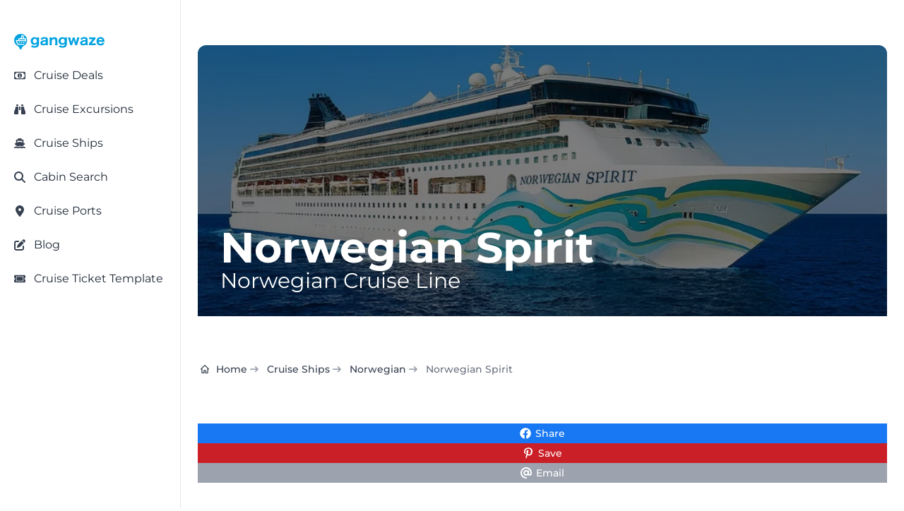

--- FILE ---
content_type: text/html; charset=utf-8
request_url: https://gangwaze.com/cruise-lines/norwegian-cruise-line/norwegian-spirit
body_size: 31024
content:
<!DOCTYPE html><html lang="en-us" data-theme="gwBaseTheme" q:render="static-ssr" q:route="cruise-lines/[cruiseline_slug]/[ship_slug]" q:container="paused" q:version="1.17.2" q:base="/build/" q:locale="" q:manifest-hash="s1lnj3" q:instance="k8vrc338kal" class="h-full bg-white antialiased"><!--qv q:id=0 q:key=CuOy:Bh_0--><!--qv q:id=1 q:key=0ci8:yr_4--><!--qv q:s q:sref=1 q:key=--><!--qv q:id=2 q:key=TDoP:yr_0--><head q:key="NP_1" q:head><meta charset="utf-8" q:head><meta name="viewport" content="width=device-width, initial-scale=1.0" q:head><title q:head>Norwegian Spirit Size, Specs, Ship Stats &amp; More</title><script q:head>
          (function(w,d,s,l,i){
            w[l]=w[l]||[];
            w[l].push({
              'gtm.start': new Date().getTime(),
              event:'gtm.js'
            });
            var f=d.getElementsByTagName(s)[0],
            j=d.createElement(s),
            dl=l!='dataLayer'?'&l='+l:'';
            j.async=true;j.src='https://www.googletagmanager.com/gtm.js?id='+i+dl;
            f.parentNode.insertBefore(j,f);
          })(window,document,'script','dataLayer','GTM-K3J8GKFN');
        </script><link rel="icon" type="image/png" href="/favicon-48x48.png" sizes="48x48" q:head><link rel="icon" href="/favicon.ico" q:head><link rel="apple-touch-icon" sizes="180x180" href="/apple-touch-icon.png" q:head><meta name="apple-mobile-web-app-title" content="Gangwaze" q:head><link rel="manifest" href="/site.webmanifest" q:head><meta name="twitter:card" content="summary_large_image" q:head><meta name="twitter:site" content="@MyGangWaze" q:head><meta name="twitter:creator" content="@MyGangWaze" q:head><meta property="fb:app_id" content="145013713039805" q:head><meta property="og:site_name" content="Gangwaze.com" q:head><meta name="facebook-domain-verification" content="bq4xnc4bhq7bs2dpunvr6c7sie27hd" q:head><meta name="p:domain_verify" content="42e4f593049105ae9b538de866a4eb98" q:head><meta name="robots" content="index,follow,max-image-preview:large" q:key="NP_0" q:head><meta property="og:type" content="website" q:key="meta_0" q:head><meta name="keywords" content="Norwegian Spirit, Norwegian Cruise Line" q:key="meta_1" q:head><meta property="og:url" content="https://gangwaze.com/cruise-lines/norwegian-cruise-line/norwegian-spirit" q:key="meta_2" q:head><meta property="og:title" content="Norwegian Spirit Size, Specs, Ship Stats &amp; More" q:key="meta_3" q:head><meta name="description" content="Compare the Norwegian Spirit to all Norwegian ships, including passenger capacity, ship length, tonnage, cruise price and more." q:key="meta_4" q:head><meta property="og:description" content="Compare the Norwegian Spirit to all Norwegian ships, including passenger capacity, ship length, tonnage, cruise price and more." q:key="meta_5" q:head><meta itemprop="primaryImageOfPage" content="https://gangwaze.supabase.co/storage/v1/render/image/public/system/ships/norwegian-spirit.jpg?width=1200&amp;height=630" q:key="meta_6" q:head><meta property="og:image" content="https://gangwaze.supabase.co/storage/v1/render/image/public/system/ships/norwegian-spirit.jpg?width=1200&amp;height=630" q:key="meta_7" q:head><meta property="og:image:width" content="1200" q:key="meta_8" q:head><meta property="og:image:height" content="630" q:key="meta_9" q:head><link rel="canonical" href="https://gangwaze.com/cruise-lines/norwegian-cruise-line/norwegian-spirit" q:key="link_0" q:head><script type="application/ld+json" q:key="script_0" q:id="3" q:head>{"@context":"https://schema.org","@type":"FAQPage","mainEntity":[{"@type":"Question","name":"On which deck is the Norwegian Spirit Casino located?","acceptedAnswer":{"@type":"Answer","text":"You will find the Norwegian Spirit Casino on Deck 7 of the ship."}},{"@type":"Question","name":"On which deck is the Norwegian Spirit buffet located?","acceptedAnswer":{"@type":"Answer","text":"You will find the Norwegian Spirit buffet on Deck 12 of the ship."}},{"@type":"Question","name":"When was the Norwegian Spirit last refurbished?","acceptedAnswer":{"@type":"Answer","text":"Norwegian Spirit’s 2020 bow-to-stern revitalization was one of Norwegian Cruise Line’s most extensive refurbishments, effectively transforming the ship into a premium, adults-focused product. All staterooms were fully redesigned with high-end finishes, upgraded bathrooms, improved storage, and contemporary décor. New dining concepts were introduced across the ship, replacing older venues with more upscale culinary experiences. Public spaces, lounges, and entertainment areas were completely reimagined with refined design, modern lighting, and upgraded furnishings. Spa and wellness areas were significantly enhanced, supporting the ship’s luxury repositioning. Extensive technical upgrades and mechanical overhauls were completed to ensure long-term reliability, efficiency, and performance."}},{"@type":"Question","name":"What is the Norwegian Spirit ship class?","acceptedAnswer":{"@type":"Answer","text":"The ship belongs to the Norwegian class of ships known as the Spirit class."}},{"@type":"Question","name":"What does the Norwegian Spirit offer in terms of things to do?","acceptedAnswer":{"@type":"Answer","text":"The ship features 12 restaurants, 7 bars, 16 activities, 0 shows and 8 other venues for your enjoyment. You can click on our ship deck plans or details pages for a full list of activities, sorted by feature type."}},{"@type":"Question","name":"How many decks are on the Norwegian Spirit?","acceptedAnswer":{"@type":"Answer","text":"The Norwegian Spirit has a total of 10 passenger decks. The lowest deck is Level 4. The upper most passenger deck is Level 13."}},{"@type":"Question","name":"What is the Norwegian Spirit capacity?","acceptedAnswer":{"@type":"Answer","text":"We're often asked how many passengers are on the Norwegian Spirit. The ship's capacity is 2,018. When comparing the occupancy to the average Norwegian passenger capacity, you'll find that the average ship in the fleet holds 3,120 guests. Feel free to look at our graph above to see where this ship falls in line with all other live Norwegian ships."}},{"@type":"Question","name":"How old is the Norwegian Spirit?","acceptedAnswer":{"@type":"Answer","text":"The Norwegian Spirit was built in 1998. Norwegian includes 21 active ships. The oldest in the fleet was built in 1998 while the newest ship was built in 2026. The average Norwegian ship is 15 years old and the median build date for all active ships is 2010"}},{"@type":"Question","name":"Is the Norwegian Spirit a good ship?","acceptedAnswer":{"@type":"Answer","text":"Each of Norwegian's ships offers a unique layout with features and activities catered to all. Whether the Norwegian Spirit is right for you will depend on your individual preferences. Do you prefer a larger or smaller ship with many or fewer guests? Are you hoping for many family activities or entertainment options for an older clientele.  Our deck maps layout and activities list provide a helpful guide to what you'll find on board. Feel free to explore the see if this ship is suited towards your preferences."}},{"@type":"Question","name":"How long is the Norwegian Spirit?","acceptedAnswer":{"@type":"Answer","text":"From end to end, the Norwegian Spirit length equals 880 feet (268 meters). Compare that to the average ship length of all 21 active vessels in Norwegian fleet, measuring 994 feet (303 meters). Please see our size comparison chart above to see how this ship falls in line with all other active ships in the fleet."}}]}</script><script type="application/ld+json" q:key="script_1" q:id="4" q:head>{"@context":"https://schema.org","@type":"BreadcrumbList","itemListElement":[{"@type":"ListItem","position":1,"name":"Home","item":"https://gangwaze.com"},{"@type":"ListItem","position":2,"name":"Cruise Lines","item":"https://gangwaze.com/cruise-lines"},{"@type":"ListItem","position":3,"name":"Norwegian Cruise Line","item":"https://gangwaze.com/cruise-lines/norwegian-cruise-line"},{"@type":"ListItem","position":4,"name":"Norwegian Spirit","item":"https://gangwaze.com/cruise-lines/norwegian-cruise-line/norwegian-spirit"}]}</script><link rel="modulepreload" href="/build/q-naDMFAHy.js"><script type="module" async="true" src="/build/q-naDMFAHy.js"></script><link rel="preload" href="/assets/DAdL7O4w-lato-latin-700-normal.woff" as="font" type="font/woff" crossorigin><link rel="preload" href="/assets/B11PyLys-lato-latin-400-normal.woff" as="font" type="font/woff" crossorigin><link rel="preload" href="/assets/Drs_5D37-inter-latin-700-normal.woff2" as="font" type="font/woff2" crossorigin><link rel="preload" href="/assets/pKQoWT5u-lato-latin-100-normal.woff" as="font" type="font/woff" crossorigin><link rel="preload" href="/assets/DbgiczTv-montserrat-latin-wght-italic.woff2" as="font" type="font/woff2" crossorigin><link rel="preload" href="/assets/AeMhpAKq-montserrat-latin-wght-normal.woff2" as="font" type="font/woff2" crossorigin><link rel="stylesheet" href="/assets/CK8PXP4M-style.css"><link rel="modulepreload" href="/build/q-AyS-x7_e.js"><link rel="preload" href="/assets/DQQvxFCx-bundle-graph.json" as="fetch" crossorigin="anonymous"><script type="module" async="true">let b=fetch("/assets/DQQvxFCx-bundle-graph.json");import("/build/q-AyS-x7_e.js").then(({l})=>l("/build/",b));</script><link rel="modulepreload" href="/build/q-DBHzwOCC.js"><style q:style="greg40-0" hidden>:root{view-transition-name:none}</style></head><!--/qv--><body lang="en" class="cursor-default" q:id="5"><noscript><iframe src="https://www.googletagmanager.com/ns.html?id=GTM-K3J8GKFN" height="0" width="0" style="display:none;visibility:hidden"></iframe></noscript><!--qv q:id=6 q:key=6S3R:yr_2--><!--qv q:id=7 q:key=To1q:Q4_166--><!--qv q:s q:sref=7 q:key=--><!--qv q:id=8 q:key=gxGD:Q4_164--><!--qv q:key=Q4_162--><!--/qv--><!--/qv--><!--qv q:s q:sref=6 q:key=--><!--qv q:id=9 q:key=4RuV:yr_1--><!--qv q:key=Y4_2--><!--qv q:id=a q:key=4gk0:Y4_0--><div class="flex flex-col justify-between min-h-screen" q:key="KZ_2"><!--qv q:s q:sref=a q:key=--><!--qv q:id=b q:key=vTO6:Y4_0--><!--qv q:id=c q:key=DMH1:MM_47--><!--qv q:key=WT_3--><!--qv q:id=d q:key=eGoD:WT_0--><!--qv q:key=JT_7--><div class="fixed top-3 left-3 p-1 sm:hidden bg-white h-7 w-7 z-50 cursor-pointer flex justify-center items-center rounded-md shadow-md"><!--qv q:key=JT_2--><svg id="sidebar-toggle" data-qwikest-icon fill="currentColor" height="1em" stroke="none" viewBox="0 0 448 512" width="1em" xmlns="http://www.w3.org/2000/svg" class="text-gray-900 h-7 w-7 z-50 cursor-pointer flex justify-center items-center" on:click="q-LDl8YhAI.js#s_YnUgaGVw0wk[0]" q:key="GB_0" q:id="e"><path d="M0 96C0 78.3 14.3 64 32 64H416c17.7 0 32 14.3 32 32s-14.3 32-32 32H32C14.3 128 0 113.7 0 96zM0 256c0-17.7 14.3-32 32-32H416c17.7 0 32 14.3 32 32s-14.3 32-32 32H32c-17.7 0-32-14.3-32-32zM448 416c0 17.7-14.3 32-32 32H32c-17.7 0-32-14.3-32-32s14.3-32 32-32H416c17.7 0 32 14.3 32 32z"></path></svg><!--/qv--></div><!--qv q:id=f q:key=43Wf:Q4_289--><!--qv q:id=g q:key=6V2f:Q4_284--><!--qv q:key=Q4_288--><aside aria-label="Sidebar" style="top:0px;bottom:64px;scrollbar-width:none;z-index:51;padding-top:24px" class="fixed left-0 top-0 z-40 h-screen w-full max-w-64 border-r border-gray-200 bg-white transition-transform sm:translate-x-0 dark:border-gray-700 dark:bg-gray-800 -translate-x-full" q:id="h"><!--qv q:s q:sref=g q:key=closeButton--><!--/qv--><nav class="h-full overflow-y-auto px-3 py-4 bg-white dark:bg-gray-900"><!--qv q:s q:sref=g q:key=--><!--qv q:s q:sref=f q:key=--><!--qv q:id=i q:key=52fv:JT_5--><ul class="w-full space-y-2 font-normal" q:key="Q4_269"><!--qv q:s q:sref=i q:key=--><!--qv q:id=j q:key=yBF0:JT_3--><li q:key="Q4_272"><!--qv q:id=k q:key=so0R:Q4_271--><a href="/" class="group flex w-full items-center rounded-lg p-2 text-gray-900 hover:bg-gray-100 dark:text-white dark:hover:bg-gray-700" q:key="Q4_276" q:id="l"><span class="flex-1 text-left whitespace-nowrap" q:id="m"><!--qv q:s q:sref=k q:key=--><!--qv q:s q:sref=j q:key=--><span class="text-sm text-wrap"><img src="https://gangwaze.supabase.co/storage/v1/object/public/system/site/logos/gangwaze-logo-lg.svg" width="128" height="128" alt="Gangwaze Logo"></span><!--/qv--><!--/qv--></span><!--qv q:s q:sref=k q:key=suffix--><!--/qv--></a><!--/qv--></li><!--/qv--><!--qv q:id=n q:key=Fc3b:cus_sb_item_0--><!--qv q:id=o q:key=yBF0:JT_1--><li q:key="Q4_272"><!--qv q:id=p q:key=so0R:Q4_271--><a href="/cruise-deals" class="group flex w-full items-center rounded-lg p-2 text-gray-900 hover:bg-gray-100 dark:text-white dark:hover:bg-gray-700" q:key="Q4_276" q:id="q"><span class="flex-1 text-left whitespace-nowrap" q:id="r"><!--qv q:s q:sref=p q:key=--><!--qv q:s q:sref=o q:key=--><span class="flex justify-start items-center"><span class="text-gray-700 w-4 h-4"><!--qv q:s q:sref=n q:key=--><svg data-qwikest-icon fill="currentColor" height="1em" stroke="none" viewBox="0 0 576 512" width="1em" xmlns="http://www.w3.org/2000/svg" class="w-4 h-4 mb-0.5" q:key="bQ_0"><path d="M112 112c0 35.3-28.7 64-64 64V336c35.3 0 64 28.7 64 64H464c0-35.3 28.7-64 64-64V176c-35.3 0-64-28.7-64-64H112zM0 128C0 92.7 28.7 64 64 64H512c35.3 0 64 28.7 64 64V384c0 35.3-28.7 64-64 64H64c-35.3 0-64-28.7-64-64V128zM176 256a112 112 0 1 1 224 0 112 112 0 1 1 -224 0zm80-48c0 8.8 7.2 16 16 16v64h-8c-8.8 0-16 7.2-16 16s7.2 16 16 16h24 24c8.8 0 16-7.2 16-16s-7.2-16-16-16h-8V208c0-8.8-7.2-16-16-16H272c-8.8 0-16 7.2-16 16z"></path></svg><!--/qv--></span><span class="inline-block ml-3 text-base-content"><!--t=s-->Cruise Deals<!----></span></span><!--/qv--><!--/qv--></span><!--qv q:s q:sref=p q:key=suffix--><!--/qv--></a><!--/qv--></li><!--/qv--><!--/qv--><!--qv q:id=t q:key=Fc3b:cus_sb_item_1--><!--qv q:id=u q:key=yBF0:JT_1--><li q:key="Q4_272"><!--qv q:id=v q:key=so0R:Q4_271--><a href="https://gangwaze.com?searchType=excursion" class="group flex w-full items-center rounded-lg p-2 text-gray-900 hover:bg-gray-100 dark:text-white dark:hover:bg-gray-700" q:key="Q4_276" q:id="w"><span class="flex-1 text-left whitespace-nowrap" q:id="x"><!--qv q:s q:sref=v q:key=--><!--qv q:s q:sref=u q:key=--><span class="flex justify-start items-center"><span class="text-gray-700 w-4 h-4"><!--qv q:s q:sref=t q:key=--><svg data-qwikest-icon fill="currentColor" height="1em" stroke="none" viewBox="0 0 512 512" width="1em" xmlns="http://www.w3.org/2000/svg" class="w-4 h-4 mb-0.5" q:key="0K_0"><path d="M128 32h32c17.7 0 32 14.3 32 32V96H96V64c0-17.7 14.3-32 32-32zm64 96V448c0 17.7-14.3 32-32 32H32c-17.7 0-32-14.3-32-32V388.9c0-34.6 9.4-68.6 27.2-98.3C40.9 267.8 49.7 242.4 53 216L60.5 156c2-16 15.6-28 31.8-28H192zm227.8 0c16.1 0 29.8 12 31.8 28L459 216c3.3 26.4 12.1 51.8 25.8 74.6c17.8 29.7 27.2 63.7 27.2 98.3V448c0 17.7-14.3 32-32 32H352c-17.7 0-32-14.3-32-32V128h99.8zM320 64c0-17.7 14.3-32 32-32h32c17.7 0 32 14.3 32 32V96H320V64zm-32 64V288H224V128h64z"></path></svg><!--/qv--></span><span class="inline-block ml-3 text-base-content"><!--t=y-->Cruise Excursions<!----></span></span><!--/qv--><!--/qv--></span><!--qv q:s q:sref=v q:key=suffix--><!--/qv--></a><!--/qv--></li><!--/qv--><!--/qv--><!--qv q:id=z q:key=Fc3b:cus_sb_item_2--><!--qv q:id=10 q:key=yBF0:JT_1--><li q:key="Q4_272"><!--qv q:id=11 q:key=so0R:Q4_271--><a href="/cruise-lines" class="group flex w-full items-center rounded-lg p-2 text-gray-900 hover:bg-gray-100 dark:text-white dark:hover:bg-gray-700" q:key="Q4_276" q:id="12"><span class="flex-1 text-left whitespace-nowrap" q:id="13"><!--qv q:s q:sref=11 q:key=--><!--qv q:s q:sref=10 q:key=--><span class="flex justify-start items-center"><span class="text-gray-700 w-4 h-4"><!--qv q:s q:sref=z q:key=--><svg data-qwikest-icon fill="currentColor" height="1em" stroke="none" viewBox="0 0 576 512" width="1em" xmlns="http://www.w3.org/2000/svg" class="w-4 h-4 mb-0.5" q:key="8K_0"><path d="M192 32c0-17.7 14.3-32 32-32H352c17.7 0 32 14.3 32 32V64h48c26.5 0 48 21.5 48 48V240l44.4 14.8c23.1 7.7 29.5 37.5 11.5 53.9l-101 92.6c-16.2 9.4-34.7 15.1-50.9 15.1c-19.6 0-40.8-7.7-59.2-20.3c-22.1-15.5-51.6-15.5-73.7 0c-17.1 11.8-38 20.3-59.2 20.3c-16.2 0-34.7-5.7-50.9-15.1l-101-92.6c-18-16.5-11.6-46.2 11.5-53.9L96 240V112c0-26.5 21.5-48 48-48h48V32zM160 218.7l107.8-35.9c13.1-4.4 27.3-4.4 40.5 0L416 218.7V128H160v90.7zM306.5 421.9C329 437.4 356.5 448 384 448c26.9 0 55.4-10.8 77.4-26.1l0 0c11.9-8.5 28.1-7.8 39.2 1.7c14.4 11.9 32.5 21 50.6 25.2c17.2 4 27.9 21.2 23.9 38.4s-21.2 27.9-38.4 23.9c-24.5-5.7-44.9-16.5-58.2-25C449.5 501.7 417 512 384 512c-31.9 0-60.6-9.9-80.4-18.9c-5.8-2.7-11.1-5.3-15.6-7.7c-4.5 2.4-9.7 5.1-15.6 7.7c-19.8 9-48.5 18.9-80.4 18.9c-33 0-65.5-10.3-94.5-25.8c-13.4 8.4-33.7 19.3-58.2 25c-17.2 4-34.4-6.7-38.4-23.9s6.7-34.4 23.9-38.4c18.1-4.2 36.2-13.3 50.6-25.2c11.1-9.4 27.3-10.1 39.2-1.7l0 0C136.7 437.2 165.1 448 192 448c27.5 0 55-10.6 77.5-26.1c11.1-7.9 25.9-7.9 37 0z"></path></svg><!--/qv--></span><span class="inline-block ml-3 text-base-content"><!--t=14-->Cruise Ships<!----></span></span><!--/qv--><!--/qv--></span><!--qv q:s q:sref=11 q:key=suffix--><!--/qv--></a><!--/qv--></li><!--/qv--><!--/qv--><!--qv q:id=15 q:key=Fc3b:cus_sb_item_3--><!--qv q:id=16 q:key=yBF0:JT_1--><li q:key="Q4_272"><!--qv q:id=17 q:key=so0R:Q4_271--><a href="/cabin-search" class="group flex w-full items-center rounded-lg p-2 text-gray-900 hover:bg-gray-100 dark:text-white dark:hover:bg-gray-700" q:key="Q4_276" q:id="18"><span class="flex-1 text-left whitespace-nowrap" q:id="19"><!--qv q:s q:sref=17 q:key=--><!--qv q:s q:sref=16 q:key=--><span class="flex justify-start items-center"><span class="text-gray-700 w-4 h-4"><!--qv q:s q:sref=15 q:key=--><svg data-qwikest-icon fill="currentColor" height="1em" stroke="none" viewBox="0 0 512 512" width="1em" xmlns="http://www.w3.org/2000/svg" class="w-4 h-4 mb-0.5" q:key="eo_0"><path d="M416 208c0 45.9-14.9 88.3-40 122.7L502.6 457.4c12.5 12.5 12.5 32.8 0 45.3s-32.8 12.5-45.3 0L330.7 376c-34.4 25.2-76.8 40-122.7 40C93.1 416 0 322.9 0 208S93.1 0 208 0S416 93.1 416 208zM208 352a144 144 0 1 0 0-288 144 144 0 1 0 0 288z"></path></svg><!--/qv--></span><span class="inline-block ml-3 text-base-content"><!--t=1a-->Cabin Search<!----></span></span><!--/qv--><!--/qv--></span><!--qv q:s q:sref=17 q:key=suffix--><!--/qv--></a><!--/qv--></li><!--/qv--><!--/qv--><!--qv q:id=1b q:key=Fc3b:cus_sb_item_4--><!--qv q:id=1c q:key=yBF0:JT_1--><li q:key="Q4_272"><!--qv q:id=1d q:key=so0R:Q4_271--><a href="/cruise-ports" class="group flex w-full items-center rounded-lg p-2 text-gray-900 hover:bg-gray-100 dark:text-white dark:hover:bg-gray-700" q:key="Q4_276" q:id="1e"><span class="flex-1 text-left whitespace-nowrap" q:id="1f"><!--qv q:s q:sref=1d q:key=--><!--qv q:s q:sref=1c q:key=--><span class="flex justify-start items-center"><span class="text-gray-700 w-4 h-4"><!--qv q:s q:sref=1b q:key=--><svg data-qwikest-icon fill="currentColor" height="1em" stroke="none" viewBox="0 0 384 512" width="1em" xmlns="http://www.w3.org/2000/svg" class="w-4 h-4 mb-0.5" q:key="WZ_0"><path d="M215.7 499.2C267 435 384 279.4 384 192C384 86 298 0 192 0S0 86 0 192c0 87.4 117 243 168.3 307.2c12.3 15.3 35.1 15.3 47.4 0zM192 128a64 64 0 1 1 0 128 64 64 0 1 1 0-128z"></path></svg><!--/qv--></span><span class="inline-block ml-3 text-base-content"><!--t=1g-->Cruise Ports<!----></span></span><!--/qv--><!--/qv--></span><!--qv q:s q:sref=1d q:key=suffix--><!--/qv--></a><!--/qv--></li><!--/qv--><!--/qv--><!--qv q:id=1h q:key=Fc3b:cus_sb_item_5--><!--qv q:id=1i q:key=yBF0:JT_1--><li q:key="Q4_272"><!--qv q:id=1j q:key=so0R:Q4_271--><a href="/blog" class="group flex w-full items-center rounded-lg p-2 text-gray-900 hover:bg-gray-100 dark:text-white dark:hover:bg-gray-700" q:key="Q4_276" q:id="1k"><span class="flex-1 text-left whitespace-nowrap" q:id="1l"><!--qv q:s q:sref=1j q:key=--><!--qv q:s q:sref=1i q:key=--><span class="flex justify-start items-center"><span class="text-gray-700 w-4 h-4"><!--qv q:s q:sref=1h q:key=--><svg data-qwikest-icon fill="currentColor" height="1em" stroke="none" viewBox="0 0 512 512" width="1em" xmlns="http://www.w3.org/2000/svg" class="w-4 h-4 mb-0.5" q:key="re_0"><path d="M471.6 21.7c-21.9-21.9-57.3-21.9-79.2 0L362.3 51.7l97.9 97.9 30.1-30.1c21.9-21.9 21.9-57.3 0-79.2L471.6 21.7zm-299.2 220c-6.1 6.1-10.8 13.6-13.5 21.9l-29.6 88.8c-2.9 8.6-.6 18.1 5.8 24.6s15.9 8.7 24.6 5.8l88.8-29.6c8.2-2.7 15.7-7.4 21.9-13.5L437.7 172.3 339.7 74.3 172.4 241.7zM96 64C43 64 0 107 0 160V416c0 53 43 96 96 96H352c53 0 96-43 96-96V320c0-17.7-14.3-32-32-32s-32 14.3-32 32v96c0 17.7-14.3 32-32 32H96c-17.7 0-32-14.3-32-32V160c0-17.7 14.3-32 32-32h96c17.7 0 32-14.3 32-32s-14.3-32-32-32H96z"></path></svg><!--/qv--></span><span class="inline-block ml-3 text-base-content"><!--t=1m-->Blog<!----></span></span><!--/qv--><!--/qv--></span><!--qv q:s q:sref=1j q:key=suffix--><!--/qv--></a><!--/qv--></li><!--/qv--><!--/qv--><!--qv q:id=1n q:key=Fc3b:cus_sb_item_6--><!--qv q:id=1o q:key=yBF0:JT_1--><li q:key="Q4_272"><!--qv q:id=1p q:key=so0R:Q4_271--><a href="/cruise-ticket-template" class="group flex w-full items-center rounded-lg p-2 text-gray-900 hover:bg-gray-100 dark:text-white dark:hover:bg-gray-700" q:key="Q4_276" q:id="1q"><span class="flex-1 text-left whitespace-nowrap" q:id="1r"><!--qv q:s q:sref=1p q:key=--><!--qv q:s q:sref=1o q:key=--><span class="flex justify-start items-center"><span class="text-gray-700 w-4 h-4"><!--qv q:s q:sref=1n q:key=--><svg data-qwikest-icon fill="currentColor" height="1em" stroke="none" viewBox="0 0 576 512" width="1em" xmlns="http://www.w3.org/2000/svg" class="w-4 h-4 mb-0.5" q:key="T0_0"><path d="M64 64C28.7 64 0 92.7 0 128v64c0 8.8 7.4 15.7 15.7 18.6C34.5 217.1 48 235 48 256s-13.5 38.9-32.3 45.4C7.4 304.3 0 311.2 0 320v64c0 35.3 28.7 64 64 64H512c35.3 0 64-28.7 64-64V320c0-8.8-7.4-15.7-15.7-18.6C541.5 294.9 528 277 528 256s13.5-38.9 32.3-45.4c8.3-2.9 15.7-9.8 15.7-18.6V128c0-35.3-28.7-64-64-64H64zm64 112l0 160c0 8.8 7.2 16 16 16H432c8.8 0 16-7.2 16-16V176c0-8.8-7.2-16-16-16H144c-8.8 0-16 7.2-16 16zM96 160c0-17.7 14.3-32 32-32H448c17.7 0 32 14.3 32 32V352c0 17.7-14.3 32-32 32H128c-17.7 0-32-14.3-32-32V160z"></path></svg><!--/qv--></span><span class="inline-block ml-3 text-base-content"><!--t=1s-->Cruise Ticket Template<!----></span></span><!--/qv--><!--/qv--></span><!--qv q:s q:sref=1p q:key=suffix--><!--/qv--></a><!--/qv--></li><!--/qv--><!--/qv--><!--/qv--></ul><!--/qv--><!--/qv--><!--/qv--></nav></aside><!--/qv--><!--/qv--><!--/qv--><!--/qv--><!--/qv--><div class="w-full relative"><a href="/"><svg width="3670.19" height="662.767" xmlns="http://www.w3.org/2000/svg" viewBox="0 0 2719 491" class="absolute top-0 right-3 sm:hidden h-12 w-32 z-50" q:key="WT_1"><path fill="#00A2E0" d="M197 488c-5.32-5.42-16.16-22.79-20.86-30l-31.74-50-17.78-28.78c-3.42-3.55-14.61-7.4-19.62-10-12.32-6.4-24.25-13.88-35-22.68C23.6 306.93.28 250.72 1 189l1.06-9v-8c2.45-18.51 8.48-41.29 16.7-58C33.14 84.75 50 61.61 76 41.42c66.24-51.42 162.36-53.88 231-5.7 29.09 20.42 48.53 44.77 64.25 76.28 10.5 21.06 16.2 44.63 17.84 68l.91 10c.7 60.58-23 116.47-70 155.57-11.52 9.58-22.8 16.63-36 23.59-5.02 2.65-16.2 6.51-19.62 10.06-2.2 2.29-6.86 10.63-8.66 13.78l-12.92 22zm91-357 7.42-45c.62-3.4 3.27-15.28 2.55-17.91-1.04-3.82-10.5-9.3-13.97-11.5-4.68-2.98-16.93-10.11-22-11.4h-29c-5.41-.18-10.58-.28-14.61 4.03-4.13 4.43-5.17 12.96-6.14 18.78L206 107l-2.58 16c-.33 2.04-.49 4.88-2.02 6.4-1.94 1.93-5.85 1.59-8.4 1.6h-46c-4.49.02-9.27.02-12.78 3.3-3.68 3.43-4.16 7.98-4.22 12.7v42H73c-8.29.01-20.39.55-21.77 11-.93 6.95 8.1 28.48 10.96 36l22.13 59 12.38 30.99c5.45 7.88 14.58 8 23.3 8.01h157c11.57-.02 16.47-5.44 25-12.73 7.34-6.27 11.35-9.13 17-17.27H117l-9.95-29L87 219h263c1.95 0 5.71.26 7.26-.99 2.47-1.99 2.73-12.77 2.74-16.01v-15c-.14-11.29-4.36-31.14-7.89-42-4.38-13.51-4.39-13.98-13.11-14zm-57-1 7.39-40c2.46-13.13.81-13.95 9.61-14h18l-4.28 35-2.72 19zm2484 150c-3.67 12.85-14.63 28.6-24 38-22.27 22.34-48.23 30.97-79 33.09l-13 .9-9-.9c-22.58-1.55-41.67-6.09-61-18.53-30.46-19.6-49.58-60.78-50-96.56v-20c.05-30.8 12.25-62.42 33.17-84.99 33.27-35.89 97.65-42.63 140.83-22.7 12.94 5.97 24.38 14.96 33.71 25.69 16.61 19.1 25.98 46.11 29.01 71l1.37 19 .91 17h-155l-22 1c2.85 11.6 2.6 21.13 9.55 32 17.18 26.88 53.73 34.87 81.45 19.88 7.73-4.18 14.31-10.44 18.94-17.88 1.81-2.92 4.83-11.02 8.27-11.52 2.06-.31 14.01 3.41 16.79 4.24zM953 191c0-9.87 1.49-22.49-3.97-31-4.95-7.73-12.41-11.14-21.03-13.11-14.89-3.4-36.42-1.86-50 5.43-5.65 3.04-10.15 7.23-13.53 12.68-1.9 3.05-4.11 9.76-7.68 10.69-2.42.63-11.79-1.27-14.79-1.77l-32-5.19c-3.17-.47-13.07-.85-13.31-4.88-.13-2.2 4.05-11.36 5.17-13.85 7.43-16.36 21.29-29.2 37.14-37.24 15.34-7.79 38.76-13.55 56-13.76l17-.97 17 .97c22.56.27 50.65 7.99 67 24.01 21.9 21.47 19 46.82 19 74.99 0 40.33-1.92 107.69 3 145h-65v-20c-12.46 7.16-19.65 13.35-34 18.56-6.57 2.39-19 4.87-26 5.44h-9l-8 .96-10-.87c-10.91-.75-19.4-1.09-30-4.78-14.07-4.91-26.87-13.85-35.25-26.31-17.49-26-15.11-63.97 6.34-87 23.23-24.94 62.27-32.81 94.91-35.09l11-.91 18-1zm1197 0c0-9.87 1.49-22.49-3.97-31-10.71-16.7-38.81-16.45-56.03-12.79-4.97 1.06-10.55 2.66-15 5.14-5.45 3.03-10.24 7.34-13.53 12.65-1.9 3.05-4.11 9.76-7.68 10.69-2.42.63-11.79-1.27-14.79-1.77l-32-5.17c-3.18-.53-13.07-.85-13.31-4.9-.15-2.48 3.72-10.24 4.9-12.85 7.61-16.88 20.98-29.91 37.41-38.24 15.22-7.72 38.91-13.56 56-13.76l19-.96 15 .96c23.06.27 50.95 8.06 67.71 24.43 13.96 13.62 18.26 32.64 18.29 51.57v92c0 25.45-.33 50.74 3 76h-65v-20c-11.46 6.59-18.9 12.88-32 17.77-13.3 4.97-22.26 5.38-36 6.32l-11 .87-8-.87c-13.16-.9-20.15-1.11-33-5.78-45.61-16.61-58.29-77.54-25.91-112.31 23.8-25.55 62.62-32.8 95.91-35.09l27-1.91h10zM686 300c-7.1 7.1-10.37 10.75-19 16.3-22.88 14.71-42.98 15-69 14.7-8.74-.11-22.84-3.02-31-6.2-20.09-7.83-34.45-17.79-46.96-35.8-14.23-20.49-20.08-48.36-20.04-73 .03-18.96 4.46-43.15 13.32-60 16.27-30.93 46.27-50.48 80.68-54.9h8l8-1.02 9 .88c7.17.31 5.99-.2 14 .91 22.54 3.14 36.96 11.1 53 27.13v-24h65l-3 35v162l-.91 10c-2.19 31.97-8.33 61.41-35.09 82.48-19.25 15.17-54.63 24.23-79 24.52l-21 1-10-1h-9c-12.09-.91-24.49-3.5-36-7.19-15.69-5.04-26.59-12-39-22.68-2.76-2.38-11.56-8.65-9.83-12.81.94-2.27 9.41-7.37 11.83-8.99 7.08-4.71 28.74-20.26 35-22.33 15.97 21.1 38.62 28.04 64 28 16.42-.03 38.02-5.2 49.91-17.09C682.92 341.9 686 318.98 686 300m445-163c10.6-10.59 22.28-20.4 36-26.69 13.33-6.11 24.51-8.39 39-9.4l9-.88 9 .88c30.29 2.12 56.37 13.86 67.94 44.09 9.11 23.82 7.06 51.76 7.06 77v87l3 34h-70l3-34V195c-.01-6.09-.64-11.14-2.44-17-1.64-5.3-4.46-9.12-8.57-12.82-4.76-4.27-9.83-6.5-15.99-7.94-24.21-5.7-48.75 11.9-63.2 29.76-3.32 4.11-11.19 14.17-12.66 19-.22 1.99-.14 4.91 0 7v90l.9 12v10l1.96 18h-69l1.96-20v-11l1.04-12V145l-1.04-12v-10l-1.96-18h66zm393 163-12 11.48c-15.45 12.17-37.35 19.49-57 19.52h-17c-28.23-.04-55.19-13.13-73.83-34-19.16-21.46-26.5-54.88-26.17-83l.91-10c2.53-36.21 18.99-71.22 52.09-89.21 18.5-10.05 35.2-13.52 56-14.7 4.29-.24 6.13.56 10 .95h9c13.74 1.44 27.1 5.32 39 12.41 9.46 5.64 11.7 9.33 19 14.55v-23h65l-3 35v161l-1.04 10v9c-2.92 29.23-11.85 56.66-35.96 75.32-18.68 14.46-54.48 23.4-78 23.68l-18 1-13-1h-9c-10.69-.82-26.96-3.94-37-7.59-16.91-6.14-25.22-11.37-39-23-2.64-2.23-10.47-8.15-8.83-12.09.89-2.15 7.65-6.2 9.83-7.65l25-16.67c2.39-1.6 8.22-6.29 10.91-5.98 2.23.26 9.57 8.3 12.09 10.36 7.63 6.26 16.55 10.78 26 13.58 24.5 7.28 65.07 2.78 81.24-18.96 10.21-13.72 12.76-34.28 12.76-51m734-198 23 2.09 12 .91h140l14-1v40l-.6 7-13.39 16-16.73 19-55.7 68-19.01 23-9.57 11h77l15-1 30-2v60l-31-2h-158l-15 1v-44c.02-11.25 5.28-13.24 13-21l16.27-18 60.31-74 23.42-28h-66l-19 1-20 2zm-642 3h71c4.54 34.45 14.31 67.48 23.12 101l11.88 48 18.33-60 17.34-55 6.7-24c.57-2.27 1.4-7.6 3.21-8.98 1.66-1.26 5.38-1.02 7.42-1.02h33c2.08 0 5.74-.23 7.44 1.02 1.99 1.47 2.83 6.58 3.43 8.98l6.71 24 24.14 77c3.19 10.58 9.4 27.47 10.28 38h2c.75-9.16 4.8-23.69 7.13-33l14.29-56c4.45-15.98 11.43-43.88 11.58-60h72l-12.98 38-38.04 123c-5.85 18.79-19.62 59.54-21.98 77h-57c-.78-9.49-5.45-25.55-8.28-35l-15.7-50-14-44-8.02-25-10.98 38-25.44 80-6.95 25-3.36 10.01-7.27.99h-48c-1.94-13.78-14.39-51.61-19.12-67l-24.86-80-10.69-35-11.33-35c-2.19-6.41-5.84-14.57-7-21M257 128h-1l1 1zm2398 67c-4.83-18.16-8.12-30.92-26-40.74-16.82-9.66-43.37-9.65-60 0-9.37 5.77-15.42 13.09-20.24 22.74-2.82 5.64-5.19 11.69-5.76 18zM615 148.29c-33.8 5.16-50.61 31.97-51 64.71-.34 29.13 6.83 56.01 37 66.95 5.43 1.97 10.22 2.98 16 3.05 11.66.13 20.35-1.08 31-6.26 10.33-5.02 19.16-12.01 25.45-21.74 21.63-33.45 11.03-91.74-34.45-104.57-7.89-2.23-15.85-2.91-24-2.14m838 0c-7.29 1.2-14.51 2.93-21 6.58-20.24 11.41-29.73 35.69-30 58.13-.34 29.18 7.21 57.18 38 67.33 5.45 1.8 8.21 2.6 14 2.67 18.61.22 36.18-4.75 49.71-18.29 25.63-25.62 23.94-75.56-1.88-100.42-12.68-12.21-31.52-17.64-48.83-16M160 162h170v27H160zm793 72-19 1c-10.59.05-26.57 1.76-37 3.8-10.74 2.11-25.76 6.08-34 13.38-3.22 2.87-5.85 5.87-7.65 9.82-4.57 10.02-3.28 25.21 5.69 32.47 8.12 6.58 20.93 7.65 30.96 6.7 21.24-2.03 44.91-10.56 56.12-30.17 6.4-11.19 4.88-24.61 4.88-37m1197 0-19 1c-10.16.02-25.97 1.72-36 3.61-10.5 1.98-25.78 5.85-34 12.72-3.7 3.09-7.15 7.2-9.05 11.67-4.16 9.82-2.55 24.48 6.09 31.47 8.5 6.89 21.53 7.81 31.96 6.69 20.8-2.21 44.2-11.05 55.12-30.16 6.4-11.19 4.88-24.61 4.88-37M157 244.31c-6.24 1.2-10.77 3.69-13.59 9.7-5.1 10.92 2.72 23.42 14.59 23.95 2.62.12 5.55.03 8-.97 16.6-6.72 11.78-33.81-9-32.68m54 .08c-21.45 6.45-14.55 37.61 8 33.27 12.56-2.42 16.94-17.96 9.21-27.48-4.59-5.65-10.37-6.71-17.21-5.79m59-.06c-23.27 5.8-14.38 37.57 7 33.19 12.95-2.65 17.2-18.82 8.61-28.33-4.38-4.86-9.48-5.53-15.61-4.86m57 .06c-5.13 1.64-9.25 4.49-11.39 9.62-5.46 13.11 5.73 26.21 18.39 23.65 7.09-1.44 13.64-14.9 12.77-21.66-1.25-9.8-11.34-12.75-19.77-11.61"/></svg></a><div id="fixedFrame" class="flex justify-center ml-0 pb-12 pt-16 sm:ml-64" q:id="1t"><div class="w-full max-w-6xl" q:id="1u"><div class="px-3 sm:px-6 space-y-8 sm:space-y-16 mb-24" q:id="1v"><!--qv q:s q:sref=c q:key=--><!--qv q:id=1w q:key=TIXD:MM_1--><div style="background-image:url(https://gangwaze.supabase.co/storage/v1/render/image/public/system/ships/norwegian-spirit.jpg?width=800&amp;resize=contain);background-position:center" class="flex w-full h-72 sm:h-96 bg-cover bg-center rounded-t-xl overflow-hidden mb-8" q:key="ZW_0"><div class="flex flex-col items-start justify-end w-full h-full bg-black bg-opacity-50 p-8"><h1 style="line-height:2.3rem" class="text-white text-4xl sm:text-5xl md:text-6xl font-bold"><!--t=1x-->Norwegian Spirit<!----><br><span class="text-white text-xl sm:text-2xl md:text-3xl font-normal"><!--t=1y-->Norwegian Cruise Line<!----></span></h1></div></div><!--/qv--><!--qv q:id=1z q:key=zZIB:MM_6--><nav aria-label="Breadcrumb" class="flex" q:key="Q4_60" q:id="20"><ol class="inline-flex items-center space-x-1 md:space-x-2 rtl:space-x-reverse" q:id="21"><!--qv q:s q:sref=1z q:key=--><div class="overflow-x-auto"><!--qv q:id=22 q:key=27TS:MM_2--><li class="inline-flex items-center" q:key="Q4_67"><a href="https://gangwaze.com" class="ms-1 inline-flex items-center text-sm font-medium dark:text-gray-400 text-gray-700 hover:text-gray-900 dark:hover:text-white" q:key="Q4_66" q:id="23"><!--qv q:id=24 q:key=kIlW:Q4_64--><!--qv q:key=nk_322--><svg data-qwikest-icon fill="none" height="1em" viewBox="0 0 20 20" width="1em" xmlns="http://www.w3.org/2000/svg" class="me-2.5 h-3 w-3" q:key="u6_0"><path d="M3 8v10a1 1 0 0 0 1 1h4v-5a1 1 0 0 1 1-1h2a1 1 0 0 1 1 1v5h4a1 1 0 0 0 1-1V8M1 10l9-9 9 9" stroke="currentColor" stroke-linecap="round" stroke-linejoin="round" stroke-width="2"></path></svg><!--/qv--><!--/qv--><!--qv q:s q:sref=22 q:key=-->Home<!--/qv--></a></li><!--/qv--><!--qv q:id=25 q:key=27TS:MM_3--><li class="inline-flex items-center" q:key="Q4_67"><!--qv q:id=26 q:key=402n:Q4_62--><!--qv q:key=nk_34--><svg data-qwikest-icon fill="none" height="1em" viewBox="0 0 14 11" width="1em" xmlns="http://www.w3.org/2000/svg" class="mr-2 ml-1 h-3 w-3 text-gray-400 rtl:rotate-180" q:key="Qw_0"><path d="M1 5.64h12m0 0L9 1.85m4 3.79L9 9.432" stroke="currentColor" stroke-linecap="round" stroke-linejoin="round" stroke-width="2"></path></svg><!--/qv--><!--/qv--><a href="/cruise-lines" class="ms-1 inline-flex items-center text-sm font-medium dark:text-gray-400 text-gray-700 hover:text-gray-900 dark:hover:text-white" q:key="Q4_66" q:id="27"><!--qv q:s q:sref=25 q:key=-->Cruise Ships<!--/qv--></a></li><!--/qv--><!--qv q:id=28 q:key=27TS:MM_4--><li class="inline-flex items-center" q:key="Q4_67"><!--qv q:id=29 q:key=402n:Q4_62--><!--qv q:key=nk_34--><svg data-qwikest-icon fill="none" height="1em" viewBox="0 0 14 11" width="1em" xmlns="http://www.w3.org/2000/svg" class="mr-2 ml-1 h-3 w-3 text-gray-400 rtl:rotate-180" q:key="Qw_0"><path d="M1 5.64h12m0 0L9 1.85m4 3.79L9 9.432" stroke="currentColor" stroke-linecap="round" stroke-linejoin="round" stroke-width="2"></path></svg><!--/qv--><!--/qv--><a href="/cruise-lines/norwegian-cruise-line" class="ms-1 inline-flex items-center text-sm font-medium dark:text-gray-400 text-gray-700 hover:text-gray-900 dark:hover:text-white" q:key="Q4_66" q:id="2a"><!--qv q:s q:sref=28 q:key=--><!--t=2b-->Norwegian<!----><!--/qv--></a></li><!--/qv--><!--qv q:id=2c q:key=27TS:MM_5--><li class="inline-flex items-center" q:key="Q4_67"><!--qv q:id=2d q:key=402n:Q4_62--><!--qv q:key=nk_34--><svg data-qwikest-icon fill="none" height="1em" viewBox="0 0 14 11" width="1em" xmlns="http://www.w3.org/2000/svg" class="mr-2 ml-1 h-3 w-3 text-gray-400 rtl:rotate-180" q:key="Qw_0"><path d="M1 5.64h12m0 0L9 1.85m4 3.79L9 9.432" stroke="currentColor" stroke-linecap="round" stroke-linejoin="round" stroke-width="2"></path></svg><!--/qv--><!--/qv--><span class="ms-1 inline-flex items-center text-sm font-medium dark:text-gray-400 text-gray-500" q:key="Q4_66" q:id="2e"><!--qv q:s q:sref=2c q:key=--><!--t=2f-->Norwegian Spirit<!----><!--/qv--></span></li><!--/qv--></div><!--/qv--></ol></nav><!--/qv--><!--qv q:id=2g q:key=avy2:MM_7--><div class="@container" q:key="Gr_3"><div class="flex flex-col @xs:flex-row gap-x-0 @xs:gap-x-0.5 gap-y-0.5 @xs:gap-y-0 w-full mx-auto items-center justify-center *:w-full *:rounded-none *:shadow-none *:h-5"><!--qv q:id=2h q:key=aati:Gr_0--><button data-event-label="share-bar" data-partner-name="facebook" data-share-title="Norwegian Spirit Size, Specs, Ship Stats &amp; More" data-share-url="https://gangwaze.com/cruise-lines/norwegian-cruise-line/norwegian-spirit" class="evt_click_facebook_share_btn flex min-w-28 min-h-7 space-x-1.5 justify-center items-center rounded-md text-base-100 shadow-md bg-[#1877F2] hover:bg-[#1877F2]/60 *:pointer-events-none" on:click="q-BY46CA3S.js#s_i5dnCVBPG8o[0 1]" q:key="7t_2" q:id="2i"><!--qv q:key=7t_1--><svg data-qwikest-icon fill="currentColor" height="1em" stroke="none" viewBox="0 0 512 512" width="1em" xmlns="http://www.w3.org/2000/svg" class="w-4 h-4" q:key="Yc_0"><path d="M504 256C504 119 393 8 256 8S8 119 8 256c0 123.78 90.69 226.38 209.25 245V327.69h-63V256h63v-54.64c0-62.15 37-96.48 93.67-96.48 27.14 0 55.52 4.84 55.52 4.84v61h-31.28c-30.8 0-40.41 19.12-40.41 38.73V256h68.78l-11 71.69h-57.78V501C413.31 482.38 504 379.78 504 256z"></path></svg><!--/qv--><span class="inline-block text-sm font-medium"><span>Share</span><span class="hidden" q:id="2j"><span> </span><span>(<span id="fbShareCount_1767638934972">0</span>)</span></span></span></button><!--/qv--><!--qv q:id=2k q:key=7ftj:Gr_1--><button data-share-url="https://gangwaze.com/cruise-lines/norwegian-cruise-line/norwegian-spirit" data-share-media="https://gangwaze.supabase.co/storage/v1/render/image/public/system/ships/norwegian-spirit.jpg?width=800&amp;resize=contain" data-event-label="share-bar" data-partner-name="pinterest" data-share-title="Norwegian Spirit Size, Specs, Ship Stats &amp; More" class="evt_click_pin_share_btn flex min-w-28 min-h-7 space-x-1.5 justify-center items-center rounded-md text-white shadow-md bg-[#CB1F27] hover:bg-[#CB1F27]/60 *:pointer-events-none" on:click="q-DPNFSR1Y.js#s_HGMs0DFayyQ[0 1]" q:key="KB_2" q:id="2l"><!--qv q:key=KB_1--><svg data-qwikest-icon fill="currentColor" height="1em" stroke="none" viewBox="0 0 384 512" width="1em" xmlns="http://www.w3.org/2000/svg" class="w-4 h-4" q:key="3u_0"><path d="M204 6.5C101.4 6.5 0 74.9 0 185.6 0 256 39.6 296 63.6 296c9.9 0 15.6-27.6 15.6-35.4 0-9.3-23.7-29.1-23.7-67.8 0-80.4 61.2-137.4 140.4-137.4 68.1 0 118.5 38.7 118.5 109.8 0 53.1-21.3 152.7-90.3 152.7-24.9 0-46.2-18-46.2-43.8 0-37.8 26.4-74.4 26.4-113.4 0-66.2-93.9-54.2-93.9 25.8 0 16.8 2.1 35.4 9.6 50.7-13.8 59.4-42 147.9-42 209.1 0 18.9 2.7 37.5 4.5 56.4 3.4 3.8 1.7 3.4 6.9 1.5 50.4-69 48.6-82.5 71.4-172.8 12.3 23.4 44.1 36 69.3 36 106.2 0 153.9-103.5 153.9-196.8C384 71.3 298.2 6.5 204 6.5z"></path></svg><!--/qv--><span class="inline-block text-sm font-medium"><span>Save</span></span></button><!--/qv--><!--qv q:id=2m q:key=1HnT:Gr_2--><button type="button" aria-label="Share via Email" data-event-label="share-bar" data-partner-name="email" data-share-title="Norwegian Spirit Details" data-share-url="https://gangwaze.com/cruise-lines/norwegian-cruise-line/norwegian-spirit" class="evt_click_email_share_btn min-w-28 min-h-7 flex space-x-1.5 justify-center items-center p-1 rounded-md *:text-base-100 shadow-md bg-gray-400 hover:bg-gray-400/60 *:pointer-events-none" on:click="q-BpKmB2IK.js#s_ejWXn4io87k[0 1]" q:key="zh_1" q:id="2n"><!--qv q:key=zh_0--><svg data-qwikest-icon fill="currentColor" height="1em" stroke="none" viewBox="0 0 512 512" width="1em" xmlns="http://www.w3.org/2000/svg" class="w-4 h-4" q:key="3T_0"><path d="M256 64C150 64 64 150 64 256s86 192 192 192c17.7 0 32 14.3 32 32s-14.3 32-32 32C114.6 512 0 397.4 0 256S114.6 0 256 0S512 114.6 512 256v32c0 53-43 96-96 96c-29.3 0-55.6-13.2-73.2-33.9C320 371.1 289.5 384 256 384c-70.7 0-128-57.3-128-128s57.3-128 128-128c27.9 0 53.7 8.9 74.7 24.1c5.7-5 13.1-8.1 21.3-8.1c17.7 0 32 14.3 32 32v80 32c0 17.7 14.3 32 32 32s32-14.3 32-32V256c0-106-86-192-192-192zm64 192a64 64 0 1 0 -128 0 64 64 0 1 0 128 0z"></path></svg><!--/qv--><span class="inline-block text-sm font-medium">Email</span></button><!--/qv--></div></div><!--/qv--><!--qv q:id=2o q:key=2L07:MM_8--><div class="prose lg:prose-xl my-24 max-w-none" q:key="i2_1"><!--qv q:s q:sref=2o q:key=--><p>The <span class="font-bold"><!--t=2p-->Norwegian Spirit<!----></span> was built in <span><!--t=2q-->1998<!----></span> and is among <span><!--t=2r-->Norwegian<!----></span>&#39;s <span><!--t=2s-->21<!----></span> ships in its fleet. The <span><!--t=2t-->Spirit<!----></span> is included in the cruise line&#39;s <span><!--t=2u-->Spirit<!----></span> Class. In the cruise ship stats below you&#39;ll find the <span><!--t=2v-->Spirit<!----></span> vs all of the other <span><!--t=2w-->Norwegian<!----></span> ships.</p><!--/qv--></div><!--/qv--><!--qv q:id=2x q:key=YMiX:MM_10--><div class="flex flex-col items-center gap-y-6 sm:gap-10 w-full max-w-5xl mx-auto" q:key="Pw_2" q:id="2y"><!--qv q:s q:sref=2x q:key=--><svg data-qwikest-icon fill="currentColor" height="1em" stroke="none" viewBox="0 0 512 512" width="1em" xmlns="http://www.w3.org/2000/svg" class="w-12 h-12 sm:w-20 sm:h-20 text-fuchsia-600" q:key="Xg_0"><path d="M344 0H488c13.3 0 24 10.7 24 24V168c0 9.7-5.8 18.5-14.8 22.2s-19.3 1.7-26.2-5.2l-39-39-87 87c-9.4 9.4-24.6 9.4-33.9 0l-32-32c-9.4-9.4-9.4-24.6 0-33.9l87-87L327 41c-6.9-6.9-8.9-17.2-5.2-26.2S334.3 0 344 0zM168 512H24c-13.3 0-24-10.7-24-24V344c0-9.7 5.8-18.5 14.8-22.2s19.3-1.7 26.2 5.2l39 39 87-87c9.4-9.4 24.6-9.4 33.9 0l32 32c9.4 9.4 9.4 24.6 0 33.9l-87 87 39 39c6.9 6.9 8.9 17.2 5.2 26.2s-12.5 14.8-22.2 14.8z"></path></svg><!--/qv--><!--qv q:id=2z q:key=Xyzp:Pw_1--><h3 class="poly-header text-lg sm:text-3xl font-bold text-base-content uppercase" q:key="B1_1"><!--qv q:s q:sref=2z q:key=--><!--t=30-->Norwegian Spirit Size<!----><!--/qv--></h3><!--/qv--></div><!--/qv--><!--qv q:id=31 q:key=2L07:MM_11--><div class="prose lg:prose-xl my-24 max-w-none" q:key="i2_1"><!--qv q:s q:sref=31 q:key=--><p><span class="font-bold">How big is the <span><!--t=32-->Norwegian Spirit<!----></span>?</span> Below, you’ll find all of the relevant cruise ship stats, specs and dimensions for the <span><!--t=33-->Norwegian Spirit<!----></span>. Included in these statistics are passenger capacity, length, year built, year renovated, cost to build, gross tonnage, engine info, number of rooms, deck counts and more!</p><!--/qv--></div><!--/qv--><div class="my-24"><!--qv q:id=34 q:key=04Jc:MM_12--><div class="relative w-full bg-cover bg-center bg-no-repeat h-[492px]" on:qvisible="q-DTkHru8P.js#_hW[0]" q:key="ED_12" q:id="35"><img src="https://gangwaze.supabase.co/storage/v1/render/image/public/system/ships/norwegian-spirit.jpg?width=800&amp;resize=contain&amp;quality=65" alt="Norwegian Spirit Size Infographic" width="800" height="450" loading="lazy" class="absolute top-0 left-0 w-full h-full object-cover object-center" q:id="36"><div class="p-3"><div class="relative w-full"><div class="absolute top-0 left-0 w-full flex flex-col justify-start items-center text-white bg-black bg-opacity-50 p-4"><h2 class="text-3xl sm:text-5xl lato font-thin"><!--t=37-->Norwegian Spirit<!----></h2><div class="flex flex-wrap justify-center items-center"><!--qv q:id=38 q:key=WzLF:ED_1--><div class="flex flex-col items-center p-2 lato font-normal sm:font-bold" q:key="fh_1"><div class="flex bg-white rounded-full p-2 xs:p-3 sm:p-4 w-8 xs:w-12 sm:w-16 h-8 xs:h-12 sm:h-16 mb-0.5 xs:mb-1 sm:mb-2"><!--qv q:s q:sref=38 q:key=--><svg data-qwikest-icon fill="currentColor" height="1em" stroke="none" viewBox="0 0 512 512" width="1em" xmlns="http://www.w3.org/2000/svg" class="w-full h-full text-primary" q:key="EB_0"><path d="M224 96a32 32 0 1 1 64 0 32 32 0 1 1 -64 0zm122.5 32c3.5-10 5.5-20.8 5.5-32c0-53-43-96-96-96s-96 43-96 96c0 11.2 1.9 22 5.5 32H120c-22 0-41.2 15-46.6 36.4l-72 288c-3.6 14.3-.4 29.5 8.7 41.2S33.2 512 48 512H464c14.8 0 28.7-6.8 37.8-18.5s12.3-26.8 8.7-41.2l-72-288C433.2 143 414 128 392 128H346.5z"></path></svg><!--/qv--></div><div class="text-base sm:text-lg"><!--t=39-->76 k<!----></div><div class="text-xs sm:text-sm"><!--t=3a-->tonnage<!----></div></div><!--/qv--><!--qv q:id=3b q:key=WzLF:ED_3--><div class="flex flex-col items-center p-2 lato font-normal sm:font-bold" q:key="fh_1"><div class="flex bg-white rounded-full p-2 xs:p-3 sm:p-4 w-8 xs:w-12 sm:w-16 h-8 xs:h-12 sm:h-16 mb-0.5 xs:mb-1 sm:mb-2"><!--qv q:s q:sref=3b q:key=--><svg data-qwikest-icon fill="currentColor" height="1em" stroke="none" viewBox="0 0 512 512" width="1em" xmlns="http://www.w3.org/2000/svg" class="w-full h-full text-primary" q:key="rK_0"><path d="M406.6 374.6l96-96c12.5-12.5 12.5-32.8 0-45.3l-96-96c-12.5-12.5-32.8-12.5-45.3 0s-12.5 32.8 0 45.3L402.7 224l-293.5 0 41.4-41.4c12.5-12.5 12.5-32.8 0-45.3s-32.8-12.5-45.3 0l-96 96c-12.5 12.5-12.5 32.8 0 45.3l96 96c12.5 12.5 32.8 12.5 45.3 0s12.5-32.8 0-45.3L109.3 288l293.5 0-41.4 41.4c-12.5 12.5-12.5 32.8 0 45.3s32.8 12.5 45.3 0z"></path></svg><!--/qv--></div><div class="text-base sm:text-lg"><!--t=3c-->880 ft<!----></div><div class="text-xs sm:text-sm"><!--t=3d-->length<!----></div></div><!--/qv--><!--qv q:id=3e q:key=WzLF:ED_5--><div class="flex flex-col items-center p-2 lato font-normal sm:font-bold" q:key="fh_1"><div class="flex bg-white rounded-full p-2 xs:p-3 sm:p-4 w-8 xs:w-12 sm:w-16 h-8 xs:h-12 sm:h-16 mb-0.5 xs:mb-1 sm:mb-2"><!--qv q:s q:sref=3e q:key=--><svg data-qwikest-icon fill="currentColor" height="1em" stroke="none" viewBox="0 0 448 512" width="1em" xmlns="http://www.w3.org/2000/svg" class="w-full h-full text-primary" q:key="4R_0"><path d="M128 0c17.7 0 32 14.3 32 32V64H288V32c0-17.7 14.3-32 32-32s32 14.3 32 32V64h48c26.5 0 48 21.5 48 48v48H0V112C0 85.5 21.5 64 48 64H96V32c0-17.7 14.3-32 32-32zM0 192H448V464c0 26.5-21.5 48-48 48H48c-26.5 0-48-21.5-48-48V192zm64 80v32c0 8.8 7.2 16 16 16h32c8.8 0 16-7.2 16-16V272c0-8.8-7.2-16-16-16H80c-8.8 0-16 7.2-16 16zm128 0v32c0 8.8 7.2 16 16 16h32c8.8 0 16-7.2 16-16V272c0-8.8-7.2-16-16-16H208c-8.8 0-16 7.2-16 16zm144-16c-8.8 0-16 7.2-16 16v32c0 8.8 7.2 16 16 16h32c8.8 0 16-7.2 16-16V272c0-8.8-7.2-16-16-16H336zM64 400v32c0 8.8 7.2 16 16 16h32c8.8 0 16-7.2 16-16V400c0-8.8-7.2-16-16-16H80c-8.8 0-16 7.2-16 16zm144-16c-8.8 0-16 7.2-16 16v32c0 8.8 7.2 16 16 16h32c8.8 0 16-7.2 16-16V400c0-8.8-7.2-16-16-16H208zm112 16v32c0 8.8 7.2 16 16 16h32c8.8 0 16-7.2 16-16V400c0-8.8-7.2-16-16-16H336c-8.8 0-16 7.2-16 16z"></path></svg><!--/qv--></div><div class="text-base sm:text-lg"><!--t=3f-->1998<!----></div><div class="text-xs sm:text-sm"><!--t=3g-->year built<!----></div></div><!--/qv--><!--qv q:id=3h q:key=WzLF:ED_7--><div class="flex flex-col items-center p-2 lato font-normal sm:font-bold" q:key="fh_1"><div class="flex bg-white rounded-full p-2 xs:p-3 sm:p-4 w-8 xs:w-12 sm:w-16 h-8 xs:h-12 sm:h-16 mb-0.5 xs:mb-1 sm:mb-2"><!--qv q:s q:sref=3h q:key=--><svg data-qwikest-icon fill="currentColor" height="1em" stroke="none" viewBox="0 0 640 512" width="1em" xmlns="http://www.w3.org/2000/svg" class="w-full h-full text-primary" q:key="mF_0"><path d="M32 32c17.7 0 32 14.3 32 32V320H288V160c0-17.7 14.3-32 32-32H544c53 0 96 43 96 96V448c0 17.7-14.3 32-32 32s-32-14.3-32-32V416H352 320 64v32c0 17.7-14.3 32-32 32s-32-14.3-32-32V64C0 46.3 14.3 32 32 32zm144 96a80 80 0 1 1 0 160 80 80 0 1 1 0-160z"></path></svg><!--/qv--></div><div class="text-base sm:text-lg"><!--t=3i-->1,025<!----></div><div class="text-xs sm:text-sm"><!--t=3j-->cabins<!----></div></div><!--/qv--><!--qv q:id=3k q:key=WzLF:ED_9--><div class="flex flex-col items-center p-2 lato font-normal sm:font-bold" q:key="fh_1"><div class="flex bg-white rounded-full p-2 xs:p-3 sm:p-4 w-8 xs:w-12 sm:w-16 h-8 xs:h-12 sm:h-16 mb-0.5 xs:mb-1 sm:mb-2"><!--qv q:s q:sref=3k q:key=--><svg data-qwikest-icon fill="currentColor" height="1em" stroke="none" viewBox="0 0 640 512" width="1em" xmlns="http://www.w3.org/2000/svg" class="w-full h-full text-primary" q:key="2x_0"><path d="M144 0a80 80 0 1 1 0 160A80 80 0 1 1 144 0zM512 0a80 80 0 1 1 0 160A80 80 0 1 1 512 0zM0 298.7C0 239.8 47.8 192 106.7 192h42.7c15.9 0 31 3.5 44.6 9.7c-1.3 7.2-1.9 14.7-1.9 22.3c0 38.2 16.8 72.5 43.3 96c-.2 0-.4 0-.7 0H21.3C9.6 320 0 310.4 0 298.7zM405.3 320c-.2 0-.4 0-.7 0c26.6-23.5 43.3-57.8 43.3-96c0-7.6-.7-15-1.9-22.3c13.6-6.3 28.7-9.7 44.6-9.7h42.7C592.2 192 640 239.8 640 298.7c0 11.8-9.6 21.3-21.3 21.3H405.3zM224 224a96 96 0 1 1 192 0 96 96 0 1 1 -192 0zM128 485.3C128 411.7 187.7 352 261.3 352H378.7C452.3 352 512 411.7 512 485.3c0 14.7-11.9 26.7-26.7 26.7H154.7c-14.7 0-26.7-11.9-26.7-26.7z"></path></svg><!--/qv--></div><div class="text-base sm:text-lg"><!--t=3l-->2,018<!----></div><div class="text-xs sm:text-sm"><!--t=3m-->passengers<!----></div></div><!--/qv--><!--qv q:id=3n q:key=WzLF:ED_11--><div class="flex flex-col items-center p-2 lato font-normal sm:font-bold" q:key="fh_1"><div class="flex bg-white rounded-full p-2 xs:p-3 sm:p-4 w-8 xs:w-12 sm:w-16 h-8 xs:h-12 sm:h-16 mb-0.5 xs:mb-1 sm:mb-2"><!--qv q:s q:sref=3n q:key=--><svg data-qwikest-icon fill="currentColor" height="1em" stroke="none" viewBox="0 0 640 512" width="1em" xmlns="http://www.w3.org/2000/svg" class="w-full h-full text-primary" q:key="D7_0"><path d="M72 88a56 56 0 1 1 112 0A56 56 0 1 1 72 88zM64 245.7C54 256.9 48 271.8 48 288s6 31.1 16 42.3V245.7zm144.4-49.3C178.7 222.7 160 261.2 160 304c0 34.3 12 65.8 32 90.5V416c0 17.7-14.3 32-32 32H96c-17.7 0-32-14.3-32-32V389.2C26.2 371.2 0 332.7 0 288c0-61.9 50.1-112 112-112h32c24 0 46.2 7.5 64.4 20.3zM448 416V394.5c20-24.7 32-56.2 32-90.5c0-42.8-18.7-81.3-48.4-107.7C449.8 183.5 472 176 496 176h32c61.9 0 112 50.1 112 112c0 44.7-26.2 83.2-64 101.2V416c0 17.7-14.3 32-32 32H480c-17.7 0-32-14.3-32-32zm8-328a56 56 0 1 1 112 0A56 56 0 1 1 456 88zM576 245.7v84.7c10-11.3 16-26.1 16-42.3s-6-31.1-16-42.3zM320 32a64 64 0 1 1 0 128 64 64 0 1 1 0-128zM240 304c0 16.2 6 31 16 42.3V261.7c-10 11.3-16 26.1-16 42.3zm144-42.3v84.7c10-11.3 16-26.1 16-42.3s-6-31.1-16-42.3zM448 304c0 44.7-26.2 83.2-64 101.2V448c0 17.7-14.3 32-32 32H288c-17.7 0-32-14.3-32-32V405.2c-37.8-18-64-56.5-64-101.2c0-61.9 50.1-112 112-112h32c61.9 0 112 50.1 112 112z"></path></svg><!--/qv--></div><div class="text-base sm:text-lg"><!--t=3o-->912<!----></div><div class="text-xs sm:text-sm"><!--t=3p-->crew<!----></div></div><!--/qv--></div></div></div></div></div><!--/qv--></div><!--qv q:id=3q q:key=YMiX:MM_14--><div class="flex flex-col items-center gap-y-6 sm:gap-10 w-full max-w-5xl mx-auto" q:key="Pw_2" q:id="3r"><!--qv q:s q:sref=3q q:key=--><svg data-qwikest-icon fill="currentColor" height="1em" stroke="none" viewBox="0 0 640 512" width="1em" xmlns="http://www.w3.org/2000/svg" class="w-12 h-12 sm:w-20 sm:h-20 text-fuchsia-600" q:key="2x_0"><path d="M144 0a80 80 0 1 1 0 160A80 80 0 1 1 144 0zM512 0a80 80 0 1 1 0 160A80 80 0 1 1 512 0zM0 298.7C0 239.8 47.8 192 106.7 192h42.7c15.9 0 31 3.5 44.6 9.7c-1.3 7.2-1.9 14.7-1.9 22.3c0 38.2 16.8 72.5 43.3 96c-.2 0-.4 0-.7 0H21.3C9.6 320 0 310.4 0 298.7zM405.3 320c-.2 0-.4 0-.7 0c26.6-23.5 43.3-57.8 43.3-96c0-7.6-.7-15-1.9-22.3c13.6-6.3 28.7-9.7 44.6-9.7h42.7C592.2 192 640 239.8 640 298.7c0 11.8-9.6 21.3-21.3 21.3H405.3zM224 224a96 96 0 1 1 192 0 96 96 0 1 1 -192 0zM128 485.3C128 411.7 187.7 352 261.3 352H378.7C452.3 352 512 411.7 512 485.3c0 14.7-11.9 26.7-26.7 26.7H154.7c-14.7 0-26.7-11.9-26.7-26.7z"></path></svg><!--/qv--><!--qv q:id=3s q:key=Xyzp:Pw_1--><h3 class="poly-header text-lg sm:text-3xl font-bold text-base-content uppercase" q:key="B1_1"><!--qv q:s q:sref=3s q:key=--><!--t=3t-->Norwegian Spirit Capacity<!----><!--/qv--></h3><!--/qv--></div><!--/qv--><!--qv q:id=3u q:key=2L07:MM_15--><div class="prose lg:prose-xl my-24 max-w-none" q:key="i2_1"><!--qv q:s q:sref=3u q:key=--><p><span class="italic">Passenger Capacity</span> refers to the total number of people that the <span><!--t=3v-->Norwegian Spirit<!----></span> can accommodate. Of course, there are also crew members on board. Below, find the total onboard capacity, including staff and cruise guests.</p><!--/qv--></div><!--/qv--><div class="flex justify-center w-full my-24"><!--qv q:id=3w q:key=iTJj:MM_17--><div class="stats shadow" q:key="0S_2"><div class="stat"><div class="stat-figure text-primary"><!--qv q:s q:sref=3w q:key=--><svg data-qwikest-icon fill="currentColor" height="1em" stroke="none" viewBox="0 0 640 512" width="1em" xmlns="http://www.w3.org/2000/svg" class="w-12 h-12 text-primary" q:key="2x_0"><path d="M144 0a80 80 0 1 1 0 160A80 80 0 1 1 144 0zM512 0a80 80 0 1 1 0 160A80 80 0 1 1 512 0zM0 298.7C0 239.8 47.8 192 106.7 192h42.7c15.9 0 31 3.5 44.6 9.7c-1.3 7.2-1.9 14.7-1.9 22.3c0 38.2 16.8 72.5 43.3 96c-.2 0-.4 0-.7 0H21.3C9.6 320 0 310.4 0 298.7zM405.3 320c-.2 0-.4 0-.7 0c26.6-23.5 43.3-57.8 43.3-96c0-7.6-.7-15-1.9-22.3c13.6-6.3 28.7-9.7 44.6-9.7h42.7C592.2 192 640 239.8 640 298.7c0 11.8-9.6 21.3-21.3 21.3H405.3zM224 224a96 96 0 1 1 192 0 96 96 0 1 1 -192 0zM128 485.3C128 411.7 187.7 352 261.3 352H378.7C452.3 352 512 411.7 512 485.3c0 14.7-11.9 26.7-26.7 26.7H154.7c-14.7 0-26.7-11.9-26.7-26.7z"></path></svg><!--/qv--></div><div class="stat-title"><!--t=3x-->Passengers<!----></div><div class="stat-value"><!--t=3y-->2,018<!----></div><div class="stat-desc" q:key="0S_1"><!--t=3z-->Norwegian Avg: 3,073<!----></div></div></div><!--/qv--></div><!--qv q:id=40 q:key=2L07:MM_18--><div class="prose lg:prose-xl my-24 max-w-none" q:key="i2_1"><!--qv q:s q:sref=40 q:key=--><p><span class="font-bold"><span><!--t=41-->Norwegian Spirit<!----></span> Passenger Capacity:</span> The passenger capacity for the <span><!--t=42-->Norwegian Spirit<!----></span> is <span class="font-bold">2,018 guests</span>. The average capacity for the <span><!--t=43-->21<!----></span> active ships in <span><!--t=44-->Norwegian<!----></span>’s fleet is <span>3,073</span> passengers. The passenger capacity range for all <span><!--t=45-->Norwegian<!----></span> ships has a minimum of <span>1,936</span> guests and a maximum of <span>4,266</span> passengers.</p><!--/qv--></div><!--/qv--><div class="flex justify-center w-full my-24"><!--qv q:id=46 q:key=iTJj:MM_20--><div class="stats shadow" q:key="0S_2"><div class="stat"><div class="stat-figure text-primary"><!--qv q:s q:sref=46 q:key=--><svg data-qwikest-icon fill="currentColor" height="1em" stroke="none" viewBox="0 0 640 512" width="1em" xmlns="http://www.w3.org/2000/svg" class="w-12 h-12 text-primary" q:key="D7_0"><path d="M72 88a56 56 0 1 1 112 0A56 56 0 1 1 72 88zM64 245.7C54 256.9 48 271.8 48 288s6 31.1 16 42.3V245.7zm144.4-49.3C178.7 222.7 160 261.2 160 304c0 34.3 12 65.8 32 90.5V416c0 17.7-14.3 32-32 32H96c-17.7 0-32-14.3-32-32V389.2C26.2 371.2 0 332.7 0 288c0-61.9 50.1-112 112-112h32c24 0 46.2 7.5 64.4 20.3zM448 416V394.5c20-24.7 32-56.2 32-90.5c0-42.8-18.7-81.3-48.4-107.7C449.8 183.5 472 176 496 176h32c61.9 0 112 50.1 112 112c0 44.7-26.2 83.2-64 101.2V416c0 17.7-14.3 32-32 32H480c-17.7 0-32-14.3-32-32zm8-328a56 56 0 1 1 112 0A56 56 0 1 1 456 88zM576 245.7v84.7c10-11.3 16-26.1 16-42.3s-6-31.1-16-42.3zM320 32a64 64 0 1 1 0 128 64 64 0 1 1 0-128zM240 304c0 16.2 6 31 16 42.3V261.7c-10 11.3-16 26.1-16 42.3zm144-42.3v84.7c10-11.3 16-26.1 16-42.3s-6-31.1-16-42.3zM448 304c0 44.7-26.2 83.2-64 101.2V448c0 17.7-14.3 32-32 32H288c-17.7 0-32-14.3-32-32V405.2c-37.8-18-64-56.5-64-101.2c0-61.9 50.1-112 112-112h32c61.9 0 112 50.1 112 112z"></path></svg><!--/qv--></div><div class="stat-title"><!--t=47-->Crew Members<!----></div><div class="stat-value"><!--t=48-->912<!----></div><div class="stat-desc" q:key="0S_1"><!--t=49-->Norwegian Avg: 1,303<!----></div></div></div><!--/qv--></div><!--qv q:id=4a q:key=2L07:MM_21--><div class="prose lg:prose-xl my-24 max-w-none" q:key="i2_1"><!--qv q:s q:sref=4a q:key=--><p><span class="font-bold"><span><!--t=4b-->Norwegian Spirit<!----></span> Crew Members:</span> Staff on the <span><!--t=4c-->Norwegian Spirit<!----></span> include <span>912</span> members. That&#39;s a guest to staff ratio of <span>2.2 to 1</span>. The average <span><!--t=4d-->Norwegian<!----></span> ship includes <span>1,303</span> employees and has a passenger to staff ratio of <span>2.4 to 1</span>.</p><!--/qv--></div><!--/qv--><div class="w-full my-24"><!--qv q:id=4e q:key=jxM1:MM_22--><div class="w-full h-full w-full h-full py-8 sm:p-3 bg-white" on:qvisible="q-Chmu8Kji.js#_hW[0]" q:key="D4_2" q:id="4f"><div class="flex flex-col items-center justify-center p-8" q:key="D4_1"><h3 class="text-lg sm:text-2xl font-bold text-base-content"><!--t=4g-->Norwegian Spirit Passenger and Crew Capacity<!----></h3><h4 class="text-md sm:text-xl text-base-content font-thin mt-3" q:key="D4_0"><!--t=4h-->vs Norwegian Fleet<!----></h4></div><canvas id="canvas_bar-chart-passengers-crew" q:id="4i"></canvas></div><!--/qv--></div><!--qv q:id=4j q:key=YMiX:MM_24--><div class="flex flex-col items-center gap-y-6 sm:gap-10 w-full max-w-5xl mx-auto" q:key="Pw_2" q:id="4k"><!--qv q:s q:sref=4j q:key=--><svg data-qwikest-icon fill="currentColor" height="1em" stroke="none" viewBox="0 0 512 512" width="1em" xmlns="http://www.w3.org/2000/svg" class="w-12 h-12 sm:w-20 sm:h-20 text-fuchsia-600" q:key="rK_0"><path d="M406.6 374.6l96-96c12.5-12.5 12.5-32.8 0-45.3l-96-96c-12.5-12.5-32.8-12.5-45.3 0s-12.5 32.8 0 45.3L402.7 224l-293.5 0 41.4-41.4c12.5-12.5 12.5-32.8 0-45.3s-32.8-12.5-45.3 0l-96 96c-12.5 12.5-12.5 32.8 0 45.3l96 96c12.5 12.5 32.8 12.5 45.3 0s12.5-32.8 0-45.3L109.3 288l293.5 0-41.4 41.4c-12.5 12.5-12.5 32.8 0 45.3s32.8 12.5 45.3 0z"></path></svg><!--/qv--><!--qv q:id=4l q:key=Xyzp:Pw_1--><h3 class="poly-header text-lg sm:text-3xl font-bold text-base-content uppercase" q:key="B1_1"><!--qv q:s q:sref=4l q:key=--><!--t=4m-->Norwegian Spirit Length<!----><!--/qv--></h3><!--/qv--></div><!--/qv--><!--qv q:id=4n q:key=2L07:MM_25--><div class="prose lg:prose-xl my-24 max-w-none" q:key="i2_1"><!--qv q:s q:sref=4n q:key=--><p><span class="font-bold">How long is the <span><!--t=4o-->Norwegian Spirit<!----></span>? From end to end, the <span><!--t=4p-->Spirit<!----></span> length equals <span>880</span> feet (<span>268</span> meters).</span> Compare that to the average ship length of all <span><!--t=4q-->21<!----></span> active vessels in <span><!--t=4r-->Norwegian<!----></span>’s fleet, measuring <span>988</span> feet (<span>301</span> meters).</p><!--/qv--></div><!--/qv--><div class="flex justify-center w-full my-24"><!--qv q:id=4s q:key=iTJj:MM_27--><div class="stats shadow" q:key="0S_2"><div class="stat"><div class="stat-figure text-primary"><!--qv q:s q:sref=4s q:key=--><svg data-qwikest-icon fill="currentColor" height="1em" stroke="none" viewBox="0 0 512 512" width="1em" xmlns="http://www.w3.org/2000/svg" class="w-12 h-12 text-primary" q:key="rK_0"><path d="M406.6 374.6l96-96c12.5-12.5 12.5-32.8 0-45.3l-96-96c-12.5-12.5-32.8-12.5-45.3 0s-12.5 32.8 0 45.3L402.7 224l-293.5 0 41.4-41.4c12.5-12.5 12.5-32.8 0-45.3s-32.8-12.5-45.3 0l-96 96c-12.5 12.5-12.5 32.8 0 45.3l96 96c12.5 12.5 32.8 12.5 45.3 0s12.5-32.8 0-45.3L109.3 288l293.5 0-41.4 41.4c-12.5 12.5-12.5 32.8 0 45.3s32.8 12.5 45.3 0z"></path></svg><!--/qv--></div><div class="stat-title"><!--t=4t-->Feet Long<!----></div><div class="stat-value"><!--t=4u-->880<!----></div><div class="stat-desc" q:key="0S_1"><!--t=4v-->Norwegian Avg: 988<!----></div></div></div><!--/qv--></div><!--qv q:id=4w q:key=2L07:MM_28--><div class="prose lg:prose-xl my-24 max-w-none" q:key="i2_1"><!--qv q:s q:sref=4w q:key=--><p>The smallest <span><!--t=4x-->Norwegian<!----></span> ship (in terms of length) measures <span>832</span> feet (<span>254</span> meters) from end to end. The longest vessel spans <span>1,094</span> feet (<span>333</span> meters). Our chart below shows the length of the <span><!--t=4y-->Norwegian Spirit<!----></span> vs all other active <span><!--t=4z-->Norwegian Cruise Line<!----></span> ships.</p><!--/qv--></div><!--/qv--><div class="w-full my-24"><!--qv q:id=50 q:key=jxM1:MM_29--><div class="w-full h-full w-full h-full py-8 sm:p-3 bg-white" on:qvisible="q-Chmu8Kji.js#_hW[0]" q:key="D4_2" q:id="51"><div class="flex flex-col items-center justify-center p-8" q:key="D4_1"><h3 class="text-lg sm:text-2xl font-bold text-base-content"><!--t=52-->Norwegian Spirit Length<!----></h3><h4 class="text-md sm:text-xl text-base-content font-thin mt-3" q:key="D4_0"><!--t=53-->vs Norwegian Fleet<!----></h4></div><canvas id="canvas_bar-chart-ship-length" q:id="54"></canvas></div><!--/qv--></div><!--qv q:id=55 q:key=YMiX:MM_31--><div class="flex flex-col items-center gap-y-6 sm:gap-10 w-full max-w-5xl mx-auto" q:key="Pw_2" q:id="56"><!--qv q:s q:sref=55 q:key=--><svg data-qwikest-icon fill="currentColor" height="1em" stroke="none" viewBox="0 0 448 512" width="1em" xmlns="http://www.w3.org/2000/svg" class="w-12 h-12 sm:w-20 sm:h-20 text-fuchsia-600" q:key="4R_0"><path d="M128 0c17.7 0 32 14.3 32 32V64H288V32c0-17.7 14.3-32 32-32s32 14.3 32 32V64h48c26.5 0 48 21.5 48 48v48H0V112C0 85.5 21.5 64 48 64H96V32c0-17.7 14.3-32 32-32zM0 192H448V464c0 26.5-21.5 48-48 48H48c-26.5 0-48-21.5-48-48V192zm64 80v32c0 8.8 7.2 16 16 16h32c8.8 0 16-7.2 16-16V272c0-8.8-7.2-16-16-16H80c-8.8 0-16 7.2-16 16zm128 0v32c0 8.8 7.2 16 16 16h32c8.8 0 16-7.2 16-16V272c0-8.8-7.2-16-16-16H208c-8.8 0-16 7.2-16 16zm144-16c-8.8 0-16 7.2-16 16v32c0 8.8 7.2 16 16 16h32c8.8 0 16-7.2 16-16V272c0-8.8-7.2-16-16-16H336zM64 400v32c0 8.8 7.2 16 16 16h32c8.8 0 16-7.2 16-16V400c0-8.8-7.2-16-16-16H80c-8.8 0-16 7.2-16 16zm144-16c-8.8 0-16 7.2-16 16v32c0 8.8 7.2 16 16 16h32c8.8 0 16-7.2 16-16V400c0-8.8-7.2-16-16-16H208zm112 16v32c0 8.8 7.2 16 16 16h32c8.8 0 16-7.2 16-16V400c0-8.8-7.2-16-16-16H336c-8.8 0-16 7.2-16 16z"></path></svg><!--/qv--><!--qv q:id=57 q:key=Xyzp:Pw_1--><h3 class="poly-header text-lg sm:text-3xl font-bold text-base-content uppercase" q:key="B1_1"><!--qv q:s q:sref=57 q:key=--><!--t=58-->Norwegian Spirit Built Date<!----><!--/qv--></h3><!--/qv--></div><!--/qv--><!--qv q:id=59 q:key=2L07:MM_32--><div class="prose lg:prose-xl my-24 max-w-none" q:key="i2_1"><!--qv q:s q:sref=59 q:key=--><p><span class="font-bold">When was the <span><!--t=5a-->Norwegian Spirit<!----></span> Built?</span> The <span><!--t=5b-->Norwegian Spirit<!----></span> was built in <span><!--t=5c-->1998<!----></span> and joined the cruise line’s <span><!--t=5d-->Spirit<!----></span> Class.</p><p><span><!--t=5e-->Norwegian<!----></span> includes <span><!--t=5f-->21<!----></span> active ships. The oldest in the fleet was built in <span><!--t=5g-->1998<!----></span> while the newest ship was built in <span><!--t=5h-->2026<!----></span>. The average <span><!--t=5i-->Norwegian<!----></span> ship is <span><!--t=5j-->15<!----></span> years old and the median build date for all active ships is <span><!--t=5k-->2010<!----></span></p><!--/qv--></div><!--/qv--><div class="flex justify-center w-full my-24"><!--qv q:id=5l q:key=iTJj:MM_34--><div class="stats shadow" q:key="0S_2"><div class="stat"><div class="stat-figure text-primary"><!--qv q:s q:sref=5l q:key=--><svg data-qwikest-icon fill="currentColor" height="1em" stroke="none" viewBox="0 0 448 512" width="1em" xmlns="http://www.w3.org/2000/svg" class="w-12 h-12 text-primary" q:key="4R_0"><path d="M128 0c17.7 0 32 14.3 32 32V64H288V32c0-17.7 14.3-32 32-32s32 14.3 32 32V64h48c26.5 0 48 21.5 48 48v48H0V112C0 85.5 21.5 64 48 64H96V32c0-17.7 14.3-32 32-32zM0 192H448V464c0 26.5-21.5 48-48 48H48c-26.5 0-48-21.5-48-48V192zm64 80v32c0 8.8 7.2 16 16 16h32c8.8 0 16-7.2 16-16V272c0-8.8-7.2-16-16-16H80c-8.8 0-16 7.2-16 16zm128 0v32c0 8.8 7.2 16 16 16h32c8.8 0 16-7.2 16-16V272c0-8.8-7.2-16-16-16H208c-8.8 0-16 7.2-16 16zm144-16c-8.8 0-16 7.2-16 16v32c0 8.8 7.2 16 16 16h32c8.8 0 16-7.2 16-16V272c0-8.8-7.2-16-16-16H336zM64 400v32c0 8.8 7.2 16 16 16h32c8.8 0 16-7.2 16-16V400c0-8.8-7.2-16-16-16H80c-8.8 0-16 7.2-16 16zm144-16c-8.8 0-16 7.2-16 16v32c0 8.8 7.2 16 16 16h32c8.8 0 16-7.2 16-16V400c0-8.8-7.2-16-16-16H208zm112 16v32c0 8.8 7.2 16 16 16h32c8.8 0 16-7.2 16-16V400c0-8.8-7.2-16-16-16H336c-8.8 0-16 7.2-16 16z"></path></svg><!--/qv--></div><div class="stat-title"><!--t=5m-->Year Built<!----></div><div class="stat-value"><!--t=5n-->1998<!----></div><div class="stat-desc" q:key="0S_1"><!--t=5o-->Norwegian Avg: 2011<!----></div></div></div><!--/qv--></div><!--qv q:id=5p q:key=2L07:MM_35--><div class="prose lg:prose-xl my-24 max-w-none" q:key="i2_1"><!--qv q:s q:sref=5p q:key=--><p><span class="font-bold">When was the last <span><!--t=5q-->Norwegian Spirit<!----></span> Dry Dock?</span> The <span><!--t=5r-->Spirit<!----> experienced dry dock improvements in <span><!--t=5s-->2020<!----></span>.</span></p><!--/qv--></div><!--/qv--><div class="flex justify-center w-full my-24"><!--qv q:id=5t q:key=iTJj:MM_37--><div class="stats shadow" q:key="0S_2"><div class="stat"><div class="stat-figure text-primary"><!--qv q:s q:sref=5t q:key=--><svg data-qwikest-icon fill="currentColor" height="1em" stroke="none" viewBox="0 0 512 512" width="1em" xmlns="http://www.w3.org/2000/svg" class="w-12 h-12 text-primary" q:key="fv_0"><path d="M78.6 5C69.1-2.4 55.6-1.5 47 7L7 47c-8.5 8.5-9.4 22-2.1 31.6l80 104c4.5 5.9 11.6 9.4 19 9.4h54.1l109 109c-14.7 29-10 65.4 14.3 89.6l112 112c12.5 12.5 32.8 12.5 45.3 0l64-64c12.5-12.5 12.5-32.8 0-45.3l-112-112c-24.2-24.2-60.6-29-89.6-14.3l-109-109V104c0-7.5-3.5-14.5-9.4-19L78.6 5zM19.9 396.1C7.2 408.8 0 426.1 0 444.1C0 481.6 30.4 512 67.9 512c18 0 35.3-7.2 48-19.9L233.7 374.3c-7.8-20.9-9-43.6-3.6-65.1l-61.7-61.7L19.9 396.1zM512 144c0-10.5-1.1-20.7-3.2-30.5c-2.4-11.2-16.1-14.1-24.2-6l-63.9 63.9c-3 3-7.1 4.7-11.3 4.7H352c-8.8 0-16-7.2-16-16V102.6c0-4.2 1.7-8.3 4.7-11.3l63.9-63.9c8.1-8.1 5.2-21.8-6-24.2C388.7 1.1 378.5 0 368 0C288.5 0 224 64.5 224 144l0 .8 85.3 85.3c36-9.1 75.8 .5 104 28.7L429 274.5c49-23 83-72.8 83-130.5zM56 432a24 24 0 1 1 48 0 24 24 0 1 1 -48 0z"></path></svg><!--/qv--></div><div class="stat-title"><!--t=5u-->Renovation Date<!----></div><div class="stat-value"><!--t=5v-->2020<!----></div></div></div><!--/qv--></div><!--qv q:id=5w q:key=2L07:MM_38--><div class="prose lg:prose-xl my-24 max-w-none" q:key="i2_1"><!--qv q:s q:sref=5w q:key=--><p><span class="italic">Renovations include the following:</span>  <span><!--t=5x-->Norwegian Spirit’s 2020 bow-to-stern revitalization was one of Norwegian Cruise Line’s most extensive refurbishments, effectively transforming the ship into a premium, adults-focused product. All staterooms were fully redesigned with high-end finishes, upgraded bathrooms, improved storage, and contemporary décor. New dining concepts were introduced across the ship, replacing older venues with more upscale culinary experiences. Public spaces, lounges, and entertainment areas were completely reimagined with refined design, modern lighting, and upgraded furnishings. Spa and wellness areas were significantly enhanced, supporting the ship’s luxury repositioning. Extensive technical upgrades and mechanical overhauls were completed to ensure long-term reliability, efficiency, and performance.<!----></span></p><!--/qv--></div><!--/qv--><!--qv q:id=5y q:key=YMiX:MM_40--><div class="flex flex-col items-center gap-y-6 sm:gap-10 w-full max-w-5xl mx-auto" q:key="Pw_2" q:id="5z"><!--qv q:s q:sref=5y q:key=--><svg data-qwikest-icon fill="currentColor" height="1em" stroke="none" viewBox="0 0 512 512" width="1em" xmlns="http://www.w3.org/2000/svg" class="w-12 h-12 sm:w-20 sm:h-20 text-fuchsia-600" q:key="MH_0"><path d="M64 32C28.7 32 0 60.7 0 96V416c0 35.3 28.7 64 64 64H448c35.3 0 64-28.7 64-64V96c0-35.3-28.7-64-64-64H64zm88 64v64H64V96h88zm56 0h88v64H208V96zm240 0v64H360V96h88zM64 224h88v64H64V224zm232 0v64H208V224h88zm64 0h88v64H360V224zM152 352v64H64V352h88zm56 0h88v64H208V352zm240 0v64H360V352h88z"></path></svg><!--/qv--><!--qv q:id=60 q:key=Xyzp:Pw_1--><h3 class="poly-header text-lg sm:text-3xl font-bold text-base-content uppercase" q:key="B1_1"><!--qv q:s q:sref=60 q:key=--><!--t=61-->Norwegian Spirit Deck Plans<!----><!--/qv--></h3><!--/qv--></div><!--/qv--><!--qv q:id=62 q:key=2L07:MM_41--><div class="prose lg:prose-xl my-24 max-w-none" q:key="i2_1"><!--qv q:s q:sref=62 q:key=--><p>The <span><!--t=63-->Norwegian Spirit<!----></span> has a total of <span><!--t=64-->10<!----></span> passenger decks. The lowest level available to guests is Deck <span><!--t=65-->4<!----></span>. The highest passenger deck is Deck <span><!--t=66-->13<!----></span>.</p><p>What does the <span><!--t=67-->Norwegian Spirit<!----></span> offer in terms of things to do? The ship features <span><!--t=68-->12<!----></span> restaurants, <span><!--t=69-->7<!----></span> bars, <span><!--t=6a-->0<!----></span> shows, <span><!--t=6b-->16<!----></span> activities, and <span><!--t=6c-->8<!----></span> other features for your enjoyment.</p><p>Click below to access deck plans for the <span><!--t=6d-->Norwegian Spirit<!----></span>. The resulting page will provide a floor plan and summary of all things to do offered on that level of the ship.</p><!--/qv--></div><!--/qv--><!--qv q:id=6e q:key=6qp9:MM_42--><div class="flex flex-col justify-center items-center gap-y-6" q:key="de_0"><div class="flex"><span class="before:block before:absolute before:-inset-1 before:skew-y-3 before:bg-secondary relative inline-block"><span class="relative text-2xl text-base-100"><!--t=6f-->click for<!----></span></span></div><div class="flex flex-wrap justify-center content-center gap-4 w-full max-w-5xl mx-auto text-gray-300"><a href="/cruise-lines/norwegian-cruise-line/norwegian-spirit/deck-plans" q:id="6g"><h3 class="text-3xl sm:text-4xl md:text-6xl text-primary/60 text-center uppercase py-6"><!--t=6h-->all deck plans<!----></h3></a></div></div><!--/qv--><div class="w-full my-24"><!--qv q:id=6i q:key=nvrx:MM_43--><div class="@container" q:key="hk_1"><div class="grid grid-cols-2 md:grid-cols-3 lg:grid-cols-4 gap-4 place-items-center mx-auto text-gray-300"><!--qv q:id=6j q:key=wTSS:Deck 4--><a href="/cruise-lines/norwegian-cruise-line/norwegian-spirit/deck-plans/deck-4" title="Deck 4" class="w-full sm:w-44 rounded-md hover:bg-base-200" q:key="8L_1" q:id="6k"><div class="flex gap-x-3 items-center w-full sm:w-44 group px-3"><div class="flex items-center w-10 h-10 text-primary/60"><!--qv q:s q:sref=6j q:key=--><svg data-qwikest-icon fill="currentColor" height="1em" stroke="none" viewBox="0 0 448 512" width="1em" xmlns="http://www.w3.org/2000/svg" class="w-6 h-6 text-primary" q:key="Hf_0"><path d="M64 32C28.7 32 0 60.7 0 96V416c0 35.3 28.7 64 64 64H384c35.3 0 64-28.7 64-64V96c0-35.3-28.7-64-64-64H64zM224 160c6.7 0 13 2.8 17.6 7.7l104 112c6.5 7 8.2 17.2 4.4 25.9s-12.5 14.4-22 14.4H120c-9.5 0-18.2-5.7-22-14.4s-2.1-18.9 4.4-25.9l104-112c4.5-4.9 10.9-7.7 17.6-7.7z"></path></svg><!--/qv--></div><div class="text-sm text-base-content w-full sm:w-32 truncate group-hover:underline group-hover:underline-offset-8"><!--t=6l-->Deck 4<!----></div></div></a><!--/qv--><!--qv q:id=6m q:key=wTSS:Deck 5--><a href="/cruise-lines/norwegian-cruise-line/norwegian-spirit/deck-plans/deck-5" title="Deck 5" class="w-full sm:w-44 rounded-md hover:bg-base-200" q:key="8L_1" q:id="6n"><div class="flex gap-x-3 items-center w-full sm:w-44 group px-3"><div class="flex items-center w-10 h-10 text-primary/60"><!--qv q:s q:sref=6m q:key=--><svg data-qwikest-icon fill="currentColor" height="1em" stroke="none" viewBox="0 0 448 512" width="1em" xmlns="http://www.w3.org/2000/svg" class="w-6 h-6 text-primary" q:key="Hf_0"><path d="M64 32C28.7 32 0 60.7 0 96V416c0 35.3 28.7 64 64 64H384c35.3 0 64-28.7 64-64V96c0-35.3-28.7-64-64-64H64zM224 160c6.7 0 13 2.8 17.6 7.7l104 112c6.5 7 8.2 17.2 4.4 25.9s-12.5 14.4-22 14.4H120c-9.5 0-18.2-5.7-22-14.4s-2.1-18.9 4.4-25.9l104-112c4.5-4.9 10.9-7.7 17.6-7.7z"></path></svg><!--/qv--></div><div class="text-sm text-base-content w-full sm:w-32 truncate group-hover:underline group-hover:underline-offset-8"><!--t=6o-->Deck 5<!----></div></div></a><!--/qv--><!--qv q:id=6p q:key=wTSS:Deck 6--><a href="/cruise-lines/norwegian-cruise-line/norwegian-spirit/deck-plans/deck-6" title="Deck 6" class="w-full sm:w-44 rounded-md hover:bg-base-200" q:key="8L_1" q:id="6q"><div class="flex gap-x-3 items-center w-full sm:w-44 group px-3"><div class="flex items-center w-10 h-10 text-primary/60"><!--qv q:s q:sref=6p q:key=--><svg data-qwikest-icon fill="currentColor" height="1em" stroke="none" viewBox="0 0 448 512" width="1em" xmlns="http://www.w3.org/2000/svg" class="w-6 h-6 text-primary" q:key="Hf_0"><path d="M64 32C28.7 32 0 60.7 0 96V416c0 35.3 28.7 64 64 64H384c35.3 0 64-28.7 64-64V96c0-35.3-28.7-64-64-64H64zM224 160c6.7 0 13 2.8 17.6 7.7l104 112c6.5 7 8.2 17.2 4.4 25.9s-12.5 14.4-22 14.4H120c-9.5 0-18.2-5.7-22-14.4s-2.1-18.9 4.4-25.9l104-112c4.5-4.9 10.9-7.7 17.6-7.7z"></path></svg><!--/qv--></div><div class="text-sm text-base-content w-full sm:w-32 truncate group-hover:underline group-hover:underline-offset-8"><!--t=6r-->Deck 6<!----></div></div></a><!--/qv--><!--qv q:id=6s q:key=wTSS:Deck 7--><a href="/cruise-lines/norwegian-cruise-line/norwegian-spirit/deck-plans/deck-7" title="Deck 7" class="w-full sm:w-44 rounded-md hover:bg-base-200" q:key="8L_1" q:id="6t"><div class="flex gap-x-3 items-center w-full sm:w-44 group px-3"><div class="flex items-center w-10 h-10 text-primary/60"><!--qv q:s q:sref=6s q:key=--><svg data-qwikest-icon fill="currentColor" height="1em" stroke="none" viewBox="0 0 448 512" width="1em" xmlns="http://www.w3.org/2000/svg" class="w-6 h-6 text-primary" q:key="Hf_0"><path d="M64 32C28.7 32 0 60.7 0 96V416c0 35.3 28.7 64 64 64H384c35.3 0 64-28.7 64-64V96c0-35.3-28.7-64-64-64H64zM224 160c6.7 0 13 2.8 17.6 7.7l104 112c6.5 7 8.2 17.2 4.4 25.9s-12.5 14.4-22 14.4H120c-9.5 0-18.2-5.7-22-14.4s-2.1-18.9 4.4-25.9l104-112c4.5-4.9 10.9-7.7 17.6-7.7z"></path></svg><!--/qv--></div><div class="text-sm text-base-content w-full sm:w-32 truncate group-hover:underline group-hover:underline-offset-8"><!--t=6u-->Deck 7<!----></div></div></a><!--/qv--><!--qv q:id=6v q:key=wTSS:Deck 8--><a href="/cruise-lines/norwegian-cruise-line/norwegian-spirit/deck-plans/deck-8" title="Deck 8" class="w-full sm:w-44 rounded-md hover:bg-base-200" q:key="8L_1" q:id="6w"><div class="flex gap-x-3 items-center w-full sm:w-44 group px-3"><div class="flex items-center w-10 h-10 text-primary/60"><!--qv q:s q:sref=6v q:key=--><svg data-qwikest-icon fill="currentColor" height="1em" stroke="none" viewBox="0 0 448 512" width="1em" xmlns="http://www.w3.org/2000/svg" class="w-6 h-6 text-primary" q:key="Hf_0"><path d="M64 32C28.7 32 0 60.7 0 96V416c0 35.3 28.7 64 64 64H384c35.3 0 64-28.7 64-64V96c0-35.3-28.7-64-64-64H64zM224 160c6.7 0 13 2.8 17.6 7.7l104 112c6.5 7 8.2 17.2 4.4 25.9s-12.5 14.4-22 14.4H120c-9.5 0-18.2-5.7-22-14.4s-2.1-18.9 4.4-25.9l104-112c4.5-4.9 10.9-7.7 17.6-7.7z"></path></svg><!--/qv--></div><div class="text-sm text-base-content w-full sm:w-32 truncate group-hover:underline group-hover:underline-offset-8"><!--t=6x-->Deck 8<!----></div></div></a><!--/qv--><!--qv q:id=6y q:key=wTSS:Deck 9--><a href="/cruise-lines/norwegian-cruise-line/norwegian-spirit/deck-plans/deck-9" title="Deck 9" class="w-full sm:w-44 rounded-md hover:bg-base-200" q:key="8L_1" q:id="6z"><div class="flex gap-x-3 items-center w-full sm:w-44 group px-3"><div class="flex items-center w-10 h-10 text-primary/60"><!--qv q:s q:sref=6y q:key=--><svg data-qwikest-icon fill="currentColor" height="1em" stroke="none" viewBox="0 0 448 512" width="1em" xmlns="http://www.w3.org/2000/svg" class="w-6 h-6 text-primary" q:key="Hf_0"><path d="M64 32C28.7 32 0 60.7 0 96V416c0 35.3 28.7 64 64 64H384c35.3 0 64-28.7 64-64V96c0-35.3-28.7-64-64-64H64zM224 160c6.7 0 13 2.8 17.6 7.7l104 112c6.5 7 8.2 17.2 4.4 25.9s-12.5 14.4-22 14.4H120c-9.5 0-18.2-5.7-22-14.4s-2.1-18.9 4.4-25.9l104-112c4.5-4.9 10.9-7.7 17.6-7.7z"></path></svg><!--/qv--></div><div class="text-sm text-base-content w-full sm:w-32 truncate group-hover:underline group-hover:underline-offset-8"><!--t=70-->Deck 9<!----></div></div></a><!--/qv--><!--qv q:id=71 q:key=wTSS:Deck 10--><a href="/cruise-lines/norwegian-cruise-line/norwegian-spirit/deck-plans/deck-10" title="Deck 10" class="w-full sm:w-44 rounded-md hover:bg-base-200" q:key="8L_1" q:id="72"><div class="flex gap-x-3 items-center w-full sm:w-44 group px-3"><div class="flex items-center w-10 h-10 text-primary/60"><!--qv q:s q:sref=71 q:key=--><svg data-qwikest-icon fill="currentColor" height="1em" stroke="none" viewBox="0 0 448 512" width="1em" xmlns="http://www.w3.org/2000/svg" class="w-6 h-6 text-primary" q:key="Hf_0"><path d="M64 32C28.7 32 0 60.7 0 96V416c0 35.3 28.7 64 64 64H384c35.3 0 64-28.7 64-64V96c0-35.3-28.7-64-64-64H64zM224 160c6.7 0 13 2.8 17.6 7.7l104 112c6.5 7 8.2 17.2 4.4 25.9s-12.5 14.4-22 14.4H120c-9.5 0-18.2-5.7-22-14.4s-2.1-18.9 4.4-25.9l104-112c4.5-4.9 10.9-7.7 17.6-7.7z"></path></svg><!--/qv--></div><div class="text-sm text-base-content w-full sm:w-32 truncate group-hover:underline group-hover:underline-offset-8"><!--t=73-->Deck 10<!----></div></div></a><!--/qv--><!--qv q:id=74 q:key=wTSS:Deck 11--><a href="/cruise-lines/norwegian-cruise-line/norwegian-spirit/deck-plans/deck-11" title="Deck 11" class="w-full sm:w-44 rounded-md hover:bg-base-200" q:key="8L_1" q:id="75"><div class="flex gap-x-3 items-center w-full sm:w-44 group px-3"><div class="flex items-center w-10 h-10 text-primary/60"><!--qv q:s q:sref=74 q:key=--><svg data-qwikest-icon fill="currentColor" height="1em" stroke="none" viewBox="0 0 448 512" width="1em" xmlns="http://www.w3.org/2000/svg" class="w-6 h-6 text-primary" q:key="Hf_0"><path d="M64 32C28.7 32 0 60.7 0 96V416c0 35.3 28.7 64 64 64H384c35.3 0 64-28.7 64-64V96c0-35.3-28.7-64-64-64H64zM224 160c6.7 0 13 2.8 17.6 7.7l104 112c6.5 7 8.2 17.2 4.4 25.9s-12.5 14.4-22 14.4H120c-9.5 0-18.2-5.7-22-14.4s-2.1-18.9 4.4-25.9l104-112c4.5-4.9 10.9-7.7 17.6-7.7z"></path></svg><!--/qv--></div><div class="text-sm text-base-content w-full sm:w-32 truncate group-hover:underline group-hover:underline-offset-8"><!--t=76-->Deck 11<!----></div></div></a><!--/qv--><!--qv q:id=77 q:key=wTSS:Deck 12--><a href="/cruise-lines/norwegian-cruise-line/norwegian-spirit/deck-plans/deck-12" title="Deck 12" class="w-full sm:w-44 rounded-md hover:bg-base-200" q:key="8L_1" q:id="78"><div class="flex gap-x-3 items-center w-full sm:w-44 group px-3"><div class="flex items-center w-10 h-10 text-primary/60"><!--qv q:s q:sref=77 q:key=--><svg data-qwikest-icon fill="currentColor" height="1em" stroke="none" viewBox="0 0 448 512" width="1em" xmlns="http://www.w3.org/2000/svg" class="w-6 h-6 text-primary" q:key="Hf_0"><path d="M64 32C28.7 32 0 60.7 0 96V416c0 35.3 28.7 64 64 64H384c35.3 0 64-28.7 64-64V96c0-35.3-28.7-64-64-64H64zM224 160c6.7 0 13 2.8 17.6 7.7l104 112c6.5 7 8.2 17.2 4.4 25.9s-12.5 14.4-22 14.4H120c-9.5 0-18.2-5.7-22-14.4s-2.1-18.9 4.4-25.9l104-112c4.5-4.9 10.9-7.7 17.6-7.7z"></path></svg><!--/qv--></div><div class="text-sm text-base-content w-full sm:w-32 truncate group-hover:underline group-hover:underline-offset-8"><!--t=79-->Deck 12<!----></div></div></a><!--/qv--><!--qv q:id=7a q:key=wTSS:Deck 13--><a href="/cruise-lines/norwegian-cruise-line/norwegian-spirit/deck-plans/deck-13" title="Deck 13" class="w-full sm:w-44 rounded-md hover:bg-base-200" q:key="8L_1" q:id="7b"><div class="flex gap-x-3 items-center w-full sm:w-44 group px-3"><div class="flex items-center w-10 h-10 text-primary/60"><!--qv q:s q:sref=7a q:key=--><svg data-qwikest-icon fill="currentColor" height="1em" stroke="none" viewBox="0 0 448 512" width="1em" xmlns="http://www.w3.org/2000/svg" class="w-6 h-6 text-primary" q:key="Hf_0"><path d="M64 32C28.7 32 0 60.7 0 96V416c0 35.3 28.7 64 64 64H384c35.3 0 64-28.7 64-64V96c0-35.3-28.7-64-64-64H64zM224 160c6.7 0 13 2.8 17.6 7.7l104 112c6.5 7 8.2 17.2 4.4 25.9s-12.5 14.4-22 14.4H120c-9.5 0-18.2-5.7-22-14.4s-2.1-18.9 4.4-25.9l104-112c4.5-4.9 10.9-7.7 17.6-7.7z"></path></svg><!--/qv--></div><div class="text-sm text-base-content w-full sm:w-32 truncate group-hover:underline group-hover:underline-offset-8"><!--t=7c-->Deck 13<!----></div></div></a><!--/qv--></div></div><!--/qv--></div><div class="w-full my-24"><!--qv q:id=7d q:key=40Du:MM_45--><div class="@container pt-4" q:key="xx_2"><div class="before:bg-base-300 after:bg-base-300 before:h-px after:h-px mb-8 sm:mb-4 divider" q:id="7e"><!--qv q:id=7f q:key=Xyzp:xx_0--><h3 class="min-w-fit text-xl @md:text-2xl @lg:text-4xl text-center uppercase whitespace-break-spaces lg:whitespace-nowrap" q:key="B1_1"><!--qv q:s q:sref=7f q:key=--><!--t=7g-->Frequently Asked Questions<!----><!--/qv--></h3><!--/qv--></div><p class="text-sm sm:text-lg text-center italic py-1 sm:py-3" q:key="xx_1"><!--t=7h-->Norwegian Spirit Info<!----></p></div><!--/qv--><!--qv q:id=7i q:key=HT1p:MM_46--><div class="flex flex-col gap-y-3" q:key="HJ_0"><div class="collapse collapse-plus" q:key="faq-0"><input name="faq-item-0" checked type="radio" class="w-full" on:click="q-BA-71rF6.js#s_405uHXByXBM[0 1]" q:id="7j"><div class="collapse-title text-lg sm:text-xl font-medium"><span q:id="7k">On which deck is the Norwegian Spirit Casino located?</span></div><div class="collapse-content"><p q:id="7l">You will find the Norwegian Spirit Casino on Deck 7 of the ship.</p></div></div><div class="collapse collapse-plus" q:key="faq-1"><input name="faq-item-1" type="radio" class="w-full" on:click="q-BA-71rF6.js#s_405uHXByXBM[0 1]" q:id="7m"><div class="collapse-title text-lg sm:text-xl font-medium"><span q:id="7n">On which deck is the Norwegian Spirit buffet located?</span></div><div class="collapse-content"><p q:id="7o">You will find the Norwegian Spirit buffet on Deck 12 of the ship.</p></div></div><div class="collapse collapse-plus" q:key="faq-2"><input name="faq-item-2" type="radio" class="w-full" on:click="q-BA-71rF6.js#s_405uHXByXBM[0 1]" q:id="7p"><div class="collapse-title text-lg sm:text-xl font-medium"><span q:id="7q">When was the Norwegian Spirit last refurbished?</span></div><div class="collapse-content"><p q:id="7r">Norwegian Spirit’s 2020 bow-to-stern revitalization was one of Norwegian Cruise Line’s most extensive refurbishments, effectively transforming the ship into a premium, adults-focused product. All staterooms were fully redesigned with high-end finishes, upgraded bathrooms, improved storage, and contemporary décor. New dining concepts were introduced across the ship, replacing older venues with more upscale culinary experiences. Public spaces, lounges, and entertainment areas were completely reimagined with refined design, modern lighting, and upgraded furnishings. Spa and wellness areas were significantly enhanced, supporting the ship’s luxury repositioning. Extensive technical upgrades and mechanical overhauls were completed to ensure long-term reliability, efficiency, and performance.</p></div></div><div class="collapse collapse-plus" q:key="faq-3"><input name="faq-item-3" type="radio" class="w-full" on:click="q-BA-71rF6.js#s_405uHXByXBM[0 1]" q:id="7s"><div class="collapse-title text-lg sm:text-xl font-medium"><span q:id="7t">What is the Norwegian Spirit ship class?</span></div><div class="collapse-content"><p q:id="7u">The ship belongs to the Norwegian class of ships known as the Spirit class.</p></div></div><div class="collapse collapse-plus" q:key="faq-4"><input name="faq-item-4" type="radio" class="w-full" on:click="q-BA-71rF6.js#s_405uHXByXBM[0 1]" q:id="7v"><div class="collapse-title text-lg sm:text-xl font-medium"><span q:id="7w">What does the Norwegian Spirit offer in terms of things to do?</span></div><div class="collapse-content"><p q:id="7x">The ship features 12 restaurants, 7 bars, 16 activities, 0 shows and 8 other venues for your enjoyment. You can click on our ship deck plans or details pages for a full list of activities, sorted by feature type.</p></div></div><div class="collapse collapse-plus" q:key="faq-5"><input name="faq-item-5" type="radio" class="w-full" on:click="q-BA-71rF6.js#s_405uHXByXBM[0 1]" q:id="7y"><div class="collapse-title text-lg sm:text-xl font-medium"><span q:id="7z">How many decks are on the Norwegian Spirit?</span></div><div class="collapse-content"><p q:id="80">The Norwegian Spirit has a total of 10 passenger decks. The lowest deck is Level 4. The upper most passenger deck is Level 13.</p></div></div><div class="collapse collapse-plus" q:key="faq-6"><input name="faq-item-6" type="radio" class="w-full" on:click="q-BA-71rF6.js#s_405uHXByXBM[0 1]" q:id="81"><div class="collapse-title text-lg sm:text-xl font-medium"><span q:id="82">What is the Norwegian Spirit capacity?</span></div><div class="collapse-content"><p q:id="83">We&#39;re often asked how many passengers are on the Norwegian Spirit. The ship&#39;s capacity is 2,018. When comparing the occupancy to the average Norwegian passenger capacity, you&#39;ll find that the average ship in the fleet holds 3,120 guests. Feel free to look at our graph above to see where this ship falls in line with all other live Norwegian ships.</p></div></div><div class="collapse collapse-plus" q:key="faq-7"><input name="faq-item-7" type="radio" class="w-full" on:click="q-BA-71rF6.js#s_405uHXByXBM[0 1]" q:id="84"><div class="collapse-title text-lg sm:text-xl font-medium"><span q:id="85">How old is the Norwegian Spirit?</span></div><div class="collapse-content"><p q:id="86">The Norwegian Spirit was built in 1998. Norwegian includes 21 active ships. The oldest in the fleet was built in 1998 while the newest ship was built in 2026. The average Norwegian ship is 15 years old and the median build date for all active ships is 2010</p></div></div><div class="collapse collapse-plus" q:key="faq-8"><input name="faq-item-8" type="radio" class="w-full" on:click="q-BA-71rF6.js#s_405uHXByXBM[0 1]" q:id="87"><div class="collapse-title text-lg sm:text-xl font-medium"><span q:id="88">Is the Norwegian Spirit a good ship?</span></div><div class="collapse-content"><p q:id="89">Each of Norwegian&#39;s ships offers a unique layout with features and activities catered to all. Whether the Norwegian Spirit is right for you will depend on your individual preferences. Do you prefer a larger or smaller ship with many or fewer guests? Are you hoping for many family activities or entertainment options for an older clientele.  Our deck maps layout and activities list provide a helpful guide to what you&#39;ll find on board. Feel free to explore the see if this ship is suited towards your preferences.</p></div></div><div class="collapse collapse-plus" q:key="faq-9"><input name="faq-item-9" type="radio" class="w-full" on:click="q-BA-71rF6.js#s_405uHXByXBM[0 1]" q:id="8a"><div class="collapse-title text-lg sm:text-xl font-medium"><span q:id="8b">How long is the Norwegian Spirit?</span></div><div class="collapse-content"><p q:id="8c">From end to end, the Norwegian Spirit length equals 880 feet (268 meters). Compare that to the average ship length of all 21 active vessels in Norwegian fleet, measuring 994 feet (303 meters). Please see our size comparison chart above to see how this ship falls in line with all other active ships in the fleet.</p></div></div></div><!--/qv--></div><!--/qv--></div></div></div></div><!--/qv--><!--/qv--><!--/qv--><!--/qv--><!--qv q:id=8d q:key=B5xN:KZ_1--><!--qv q:key=V5_6--><footer class="w-full rounded-lg shadow-sm dark:bg-gray-800 md:flex md:items-center md:justify-between bg-gray-800 pl-0 sm:pl-64" q:key="Q4_168"><div class="relative flex flex-col lg:flex-row w-full bg-gray-700 px-4 py-6 justify-between items-center text-gray-200 space-y-3 lg:space-y-0"><div class="flex items-center"><svg xmlns="http://www.w3.org/2000/svg" width="1em" height="1em" viewBox="0 0 214 214" class="w-6 h-6 lg:w-8 lg:h-8" q:key="V5_0"><path id="Selection" fill="currentColor" stroke="currentColor" stroke-width="1" d="M 107.00,209.00 C 107.00,209.00 84.00,174.00 84.00,174.00 84.00,174.00 77.21,163.27 77.21,163.27 74.83,160.59 70.25,158.94 67.00,157.22 62.35,154.76 56.99,151.12 53.00,147.70 35.42,132.66 24.04,110.32 24.00,87.00 24.00,87.00 24.00,79.00 24.00,79.00 24.12,68.77 27.26,57.15 31.76,48.00 37.94,35.41 44.85,26.44 56.00,17.67 72.97,4.32 91.02,0.76 112.00,1.00 142.37,1.36 169.17,21.40 182.24,48.00 186.74,57.15 189.88,68.77 190.00,79.00 190.31,105.86 183.91,125.94 164.00,144.96 159.60,149.16 154.29,153.10 149.00,156.13 144.63,158.63 139.89,160.12 136.61,164.10 130.63,171.36 116.44,201.57 107.00,209.00 Z M 147.00,56.00 C 147.42,50.84 151.53,33.45 150.36,30.04 148.95,25.91 140.15,21.07 136.00,20.14 136.00,20.14 125.00,20.14 125.00,20.14 122.76,20.00 119.31,19.78 117.39,21.02 113.29,23.68 111.94,39.79 111.08,45.00 110.60,47.92 110.29,53.25 107.69,54.98 105.83,56.21 102.20,56.00 100.00,56.00 95.93,56.01 83.40,55.07 80.74,57.74 78.78,59.69 79.01,63.43 79.00,66.00 79.00,66.00 79.00,81.00 79.00,81.00 79.00,81.00 56.00,81.00 56.00,81.00 52.15,81.01 47.36,80.52 45.83,85.06 44.42,89.24 48.99,98.83 50.58,103.00 50.58,103.00 60.32,129.00 60.32,129.00 61.59,132.43 63.57,138.86 66.39,141.11 69.11,143.28 72.73,142.99 76.00,143.00 76.00,143.00 138.00,143.00 138.00,143.00 140.17,143.00 142.93,143.09 145.00,142.49 150.58,140.88 157.58,134.10 160.00,129.00 160.00,129.00 83.00,129.00 83.00,129.00 83.00,129.00 75.42,127.98 75.42,127.98 75.42,127.98 70.81,119.00 70.81,119.00 70.81,119.00 62.00,94.00 62.00,94.00 62.00,94.00 150.00,94.00 150.00,94.00 150.00,94.00 170.00,94.00 170.00,94.00 170.00,94.00 175.98,92.40 175.98,92.40 175.98,92.40 177.00,85.00 177.00,85.00 177.00,85.00 177.00,80.00 177.00,80.00 177.00,80.00 174.02,63.00 174.02,63.00 174.02,63.00 171.28,56.99 171.28,56.99 171.28,56.99 164.00,56.00 164.00,56.00 164.00,56.00 147.00,56.00 147.00,56.00 Z M 126.00,34.00 C 126.00,34.00 137.00,34.00 137.00,34.00 137.00,34.00 134.00,56.00 134.00,56.00 134.00,56.00 123.00,56.00 123.00,56.00 123.00,56.00 126.00,34.00 126.00,34.00 Z M 92.00,70.00 C 92.00,70.00 163.00,70.00 163.00,70.00 163.00,70.00 163.00,81.00 163.00,81.00 163.00,81.00 92.00,81.00 92.00,81.00 92.00,81.00 92.00,70.00 92.00,70.00 Z M 89.02,104.61 C 78.97,110.24 86.05,121.55 93.96,119.02 101.38,116.65 100.90,102.72 89.02,104.61 Z M 113.04,104.43 C 103.30,108.68 108.39,121.12 116.98,119.11 125.68,117.07 124.99,103.00 113.04,104.43 Z M 138.02,104.45 C 127.31,108.82 133.24,120.77 141.98,118.68 150.10,116.74 149.97,103.27 138.02,104.45 Z M 162.02,104.60 C 151.93,110.30 159.09,121.62 166.79,118.40 172.95,115.82 174.30,102.39 162.02,104.60 Z" q:key="E0_0"></path></svg></div><div class="text-sm 2xl:text-base text-gray-200 font-light text-center px-3 lg:px-0"><span>Copyright © 2026. All Rights Reserved by Gangwaze Inc.</span></div><div class="text-sm 2xl:text-base text-gray-200 font-light text-center px-3 lg:px-0"><ol class="flex flex-col space-x-0 space-y-3 lg:flex-row lg:space-x-3 lg:space-y-0"><li><a href="mailto:hello@gangwaze.com">Contact Us</a></li><li><a href="/terms-of-service">Terms</a></li><li><a href="/privacy-policy">Privacy</a></li></ol></div><div class="mt-4 flex space-x-6 sm:mt-0 sm:justify-center"><a href="https://www.facebook.com/gangwaze" target="_blank" rel="nofollow" class="text-gray-200 hover:text-gray-100"><!--qv q:key=V5_1--><svg data-qwikest-icon fill="currentColor" height="1em" stroke="none" viewBox="0 0 320 512" width="1em" xmlns="http://www.w3.org/2000/svg" class="w-4 h-4 md:w-6 md:h-6" q:key="pV_0"><path d="M279.14 288l14.22-92.66h-88.91v-60.13c0-25.35 12.42-50.06 52.24-50.06h40.42V6.26S260.43 0 225.36 0c-73.22 0-121.08 44.38-121.08 124.72v70.62H22.89V288h81.39v224h100.17V288z"></path></svg><!--/qv--></a><a href="https://www.pinterest.com/gangwaze" target="_blank" rel="nofollow" class="text-gray-200 hover:text-gray-100"><!--qv q:key=V5_2--><svg data-qwikest-icon fill="currentColor" height="1em" stroke="none" viewBox="0 0 384 512" width="1em" xmlns="http://www.w3.org/2000/svg" class="w-4 h-4 md:w-6 md:h-6" q:key="3u_0"><path d="M204 6.5C101.4 6.5 0 74.9 0 185.6 0 256 39.6 296 63.6 296c9.9 0 15.6-27.6 15.6-35.4 0-9.3-23.7-29.1-23.7-67.8 0-80.4 61.2-137.4 140.4-137.4 68.1 0 118.5 38.7 118.5 109.8 0 53.1-21.3 152.7-90.3 152.7-24.9 0-46.2-18-46.2-43.8 0-37.8 26.4-74.4 26.4-113.4 0-66.2-93.9-54.2-93.9 25.8 0 16.8 2.1 35.4 9.6 50.7-13.8 59.4-42 147.9-42 209.1 0 18.9 2.7 37.5 4.5 56.4 3.4 3.8 1.7 3.4 6.9 1.5 50.4-69 48.6-82.5 71.4-172.8 12.3 23.4 44.1 36 69.3 36 106.2 0 153.9-103.5 153.9-196.8C384 71.3 298.2 6.5 204 6.5z"></path></svg><!--/qv--></a><a href="https://x.com/MyGangWaze" target="_blank" rel="nofollow" class="text-gray-200 hover:text-gray-100"><!--qv q:key=V5_3--><svg data-qwikest-icon fill="currentColor" height="1em" stroke="none" viewBox="0 0 512 512" width="1em" xmlns="http://www.w3.org/2000/svg" class="w-4 h-4 md:w-6 md:h-6" q:key="rp_0"><path d="M459.37 151.716c.325 4.548.325 9.097.325 13.645 0 138.72-105.583 298.558-298.558 298.558-59.452 0-114.68-17.219-161.137-47.106 8.447.974 16.568 1.299 25.34 1.299 49.055 0 94.213-16.568 130.274-44.832-46.132-.975-84.792-31.188-98.112-72.772 6.498.974 12.995 1.624 19.818 1.624 9.421 0 18.843-1.3 27.614-3.573-48.081-9.747-84.143-51.98-84.143-102.985v-1.299c13.969 7.797 30.214 12.67 47.431 13.319-28.264-18.843-46.781-51.005-46.781-87.391 0-19.492 5.197-37.36 14.294-52.954 51.655 63.675 129.3 105.258 216.365 109.807-1.624-7.797-2.599-15.918-2.599-24.04 0-57.828 46.782-104.934 104.934-104.934 30.213 0 57.502 12.67 76.67 33.137 23.715-4.548 46.456-13.32 66.599-25.34-7.798 24.366-24.366 44.833-46.132 57.827 21.117-2.273 41.584-8.122 60.426-16.243-14.292 20.791-32.161 39.308-52.628 54.253z"></path></svg><!--/qv--></a><a href="https://www.youtube.com/@gangwaze" target="_blank" rel="nofollow" class="text-gray-200 hover:text-gray-100"><!--qv q:key=V5_4--><svg data-qwikest-icon fill="currentColor" height="1em" stroke="none" viewBox="0 0 576 512" width="1em" xmlns="http://www.w3.org/2000/svg" class="w-4 h-4 md:w-6 md:h-6" q:key="P7_0"><path d="M549.655 124.083c-6.281-23.65-24.787-42.276-48.284-48.597C458.781 64 288 64 288 64S117.22 64 74.629 75.486c-23.497 6.322-42.003 24.947-48.284 48.597-11.412 42.867-11.412 132.305-11.412 132.305s0 89.438 11.412 132.305c6.281 23.65 24.787 41.5 48.284 47.821C117.22 448 288 448 288 448s170.78 0 213.371-11.486c23.497-6.321 42.003-24.171 48.284-47.821 11.412-42.867 11.412-132.305 11.412-132.305s0-89.438-11.412-132.305zm-317.51 213.508V175.185l142.739 81.205-142.739 81.201z"></path></svg><!--/qv--></a><a href="mailto:hello@gangwaze.com" target="_blank" rel="nofollow" class="text-gray-200 hover:text-gray-100"><!--qv q:key=V5_5--><svg data-qwikest-icon fill="currentColor" height="1em" stroke="none" viewBox="0 0 512 512" width="1em" xmlns="http://www.w3.org/2000/svg" class="w-4 h-4 md:w-6 md:h-6" q:key="3T_0"><path d="M256 64C150 64 64 150 64 256s86 192 192 192c17.7 0 32 14.3 32 32s-14.3 32-32 32C114.6 512 0 397.4 0 256S114.6 0 256 0S512 114.6 512 256v32c0 53-43 96-96 96c-29.3 0-55.6-13.2-73.2-33.9C320 371.1 289.5 384 256 384c-70.7 0-128-57.3-128-128s57.3-128 128-128c27.9 0 53.7 8.9 74.7 24.1c5.7-5 13.1-8.1 21.3-8.1c17.7 0 32 14.3 32 32v80 32c0 17.7 14.3 32 32 32s32-14.3 32-32V256c0-106-86-192-192-192zm64 192a64 64 0 1 0 -128 0 64 64 0 1 0 128 0z"></path></svg><!--/qv--></a></div><div class="absolute bottom-0 right-0 h-fit w-fit text-gray-200 font-light px-3 py-1"><span class="*:inline-block"><span style="font-size:10px">build<span class="mx-1">::</span><span>a716017</span></span></span></div></div></footer><!--/qv--><!--/qv--></div><!--/qv--><script on-document:qcinit="q-Cire7fB3.js#s_yCMbAve4jP0" on-document:qinit="#0" q:key="Y4_1"></script><!--/qv--><!--/qv--><!--/qv--><!--/qv--><!--/qv--><!--/qv--><!--qv q:key=yr_3--><script type="module" q:key="Y4_7">"serviceWorker"in navigator?(navigator.serviceWorker.register("/service-worker.js").catch(e=>console.error(e)),"caches"in window&&caches.keys().then(e=>{const r=e.find(c=>c.startsWith("QwikBuild"));r&&caches.delete(r).catch(console.error)}).catch(console.error)):console.log("Service worker not supported in this browser.")</script><!--/qv--></body><!--/qv--><!--/qv--><!--/qv--><script type="module" q:type="preload" async>window.addEventListener('load',f=>{f=_=>import("/build/q-AyS-x7_e.js").then(({p})=>p(["q-LDl8YhAI.js","q-BY46CA3S.js","q-DPNFSR1Y.js","q-BpKmB2IK.js","q-DTkHru8P.js","q-DTkHru8P.js","q-Chmu8Kji.js","q-Chmu8Kji.js","q-Chmu8Kji.js","q-Chmu8Kji.js","q-BA-71rF6.js","q-BA-71rF6.js","q-BA-71rF6.js","q-BA-71rF6.js","q-BA-71rF6.js","q-BA-71rF6.js","q-BA-71rF6.js","q-BA-71rF6.js","q-BA-71rF6.js","q-BA-71rF6.js","q-Cire7fB3.js","q-CcT5B13a.js","q-BYbdbXOR.js","q-xYwxYStk.js","q-Coz4v9mr.js","q-CmpfauE2.js","q-DTkHru8P.js","q-Chmu8Kji.js","q-jVdaSiya.js","q-DDljBMKT.js","q-BA-71rF6.js","q-Cb3SCeBz.js","q-CWMYEvdv.js"]));try{requestIdleCallback(f,{timeout:2000})}catch(e){setTimeout(f,200)}})</script><script type="qwik/json">{"refs":{"35":"k3","51":"k7","81":"eh 11","84":"ej 11","87":"el 11","e":"0","2i":"1h z","2l":"je w","2n":"x! 3l!","4f":"k5","7j":"i7 11","7m":"k8 11","7p":"k9 11","7s":"ka 11","7v":"ed 11","7y":"ef 11","8a":"en 11"},"ctx":{"0":{"c":"activity.-ctx=q drawer-viz.-ctx=2o sidebar-viz1.-ctx=2p sidebar-viz2.-ctx=2q sidebar-viz3.-ctx=2r toast.-ctx=2t current-user.-ctx=2u"},"1":{"h":" 2f!","w":"2k","c":"qc-c=2! qc-ic=r qc-h=n! qc-l=x! qc-n=2l qc-s=u! qc-a=p qc-p=2m"},"2":{"h":"kq","s":"n!"},"3":{"h":" ax"},"4":{"h":" ax"},"5":{"h":" ax"},"6":{"h":" km!","c":"-f-l-o-w-b-i-t-e_-q-w-i-k_-t-o-a-s-t_-c-o-n-t-e-x-t=1! -f-l-o-w-b-i-t-e_-q-w-i-k_-d-a-r-k_-m-o-d-e_-c-o-n-t-e-x-t=1n"},"7":{"c":"-f-l-o-w-b-i-t-e_-q-w-i-k_-t-h-e-m-e_-c-o-n-t-e-x-t=1m"},"8":{"h":"kp ko!","s":"1! 15"},"9":{"h":"1o","s":"r"},"12":{"h":" ax"},"13":{"h":" ax"},"18":{"h":" ax"},"19":{"h":" ax"},"20":{"h":" ax"},"21":{"h":" ax"},"23":{"h":" ax"},"27":{"h":" ax"},"28":{"h":"35 34!","w":"3d 3c","s":"s t"},"34":{"h":"ks jo!","w":"k3","s":"10! k3"},"36":{"h":" ax"},"38":{"h":" ju!"},"46":{"h":"ku 1b!"},"50":{"h":"kt 86!","w":"k7","s":"k7"},"54":{"h":" ax"},"55":{"h":" 8c!"},"56":{"h":" ax"},"72":{"h":" ax"},"75":{"h":" ax"},"78":{"h":" ax"},"80":{"h":" ax"},"82":{"h":" ax"},"83":{"h":" ax"},"85":{"h":" ax"},"86":{"h":" ax"},"88":{"h":" ax"},"89":{"h":" ax"},"b":{"h":"1k","s":"j4"},"f":{"c":"-f-l-o-w-b-i-t-e_-q-w-i-k_-s-i-d-e-b-a-r_-c-o-n-t-e-x-t=13!"},"g":{"h":"kh 12!","w":"kk","s":"13! 14 ki"},"h":{"h":" ax"},"l":{"h":" ax"},"m":{"h":" ax"},"q":{"h":" ax"},"r":{"h":" ax"},"w":{"h":" ax"},"x":{"h":" ax"},"1e":{"h":" ax"},"1f":{"h":" ax"},"1k":{"h":" ax"},"1l":{"h":" ax"},"1q":{"h":" ax"},"1r":{"h":" ax"},"1t":{"h":" ax"},"1u":{"h":" ax"},"1v":{"h":" ax"},"1w":{"h":"kr 2y!"},"2a":{"h":" ax"},"2e":{"h":" ax"},"2g":{"h":" v!"},"2h":{"h":"1i","s":"x! n! z y"},"2j":{"h":" ax"},"2k":{"h":"ja j9!","s":"x! n! w"},"2m":{"h":" 3l!"},"2x":{"h":" 44!"},"2y":{"h":" ax"},"3b":{"h":" 16!"},"3e":{"h":" jz!"},"3h":{"h":" 17!"},"3k":{"h":" 18!"},"3n":{"h":" 19!"},"3q":{"h":" 4c!"},"3r":{"h":" ax"},"3w":{"h":"ku 1a!"},"4e":{"h":"kt 70!","w":"k5","s":"k5"},"4i":{"h":" ax"},"4j":{"h":" 76!"},"4k":{"h":" ax"},"4s":{"h":"ku 1c!"},"5l":{"h":"ku 94!"},"5t":{"h":" 9h!"},"5y":{"h":" 9n!"},"5z":{"h":" ax"},"6e":{"h":" af!"},"6g":{"h":" ax"},"6i":{"h":"mi 1d!"},"6k":{"h":" ax"},"6n":{"h":" ax"},"6q":{"h":" ax"},"6t":{"h":" ax"},"6w":{"h":" ax"},"6z":{"h":" ax"},"7b":{"h":" ax"},"7d":{"h":"kv ak!"},"7e":{"h":" ax"},"7f":{"h":"ml 1e!"},"7i":{"h":"ky kx!","s":"11"},"7k":{"h":" ax"},"7l":{"h":" ax"},"7n":{"h":" ax"},"7o":{"h":" ax"},"7q":{"h":" ax"},"7r":{"h":" ax"},"7t":{"h":" ax"},"7u":{"h":" ax"},"7w":{"h":" ax"},"7x":{"h":" ax"},"7z":{"h":" ax"},"8b":{"h":" ax"},"8c":{"h":" ax"},"":{"h":" ax"}},"objs":["\u00121f",[],{"headings":"mm","menu":"mm"},{"property":"1s","content":"1t"},{"name":"1u","content":"1v"},{"property":"1w","content":"1g"},{"property":"1x","content":"1r"},{"name":"1y","content":"1z"},{"property":"20","content":"1z"},{"itemprop":"21","content":"22"},{"property":"23","content":"22"},{"property":"24","content":"25"},{"property":"26","content":"27"},["3","4","5","6","7","8","9","a","b","c"],{"rel":"28","href":"1g"},["e"],[],{"type":"2a"},{"props":"h","script":"2b"},{"type":"2a"},{"props":"j","script":"2d"},["i","k"],{},{"title":"1r","meta":"d","links":"f","styles":"g","scripts":"l","frontmatter":"m"},"\u00122i","\u0012mm","\u00121f","\u0012mm","\u001236","\u001237",{"K0gJVBZCx18":"j3"},{"$$title":"j5","media":"j6","description":"1z"},"\u00121f",{"url":"2h","params":"jc","isNavigating":"1f","prevUrl":"mm"},"\u00121f","\u00121f",{"crew_capacity":"6r","cabin_count":"bd","length":"7y","passenger_capacity":"63","tonnage":"at","year_built":"as","name":"5j","name_short":"ao","slug":"ap","title":"5j"},"\u0012i7",{"style":"kg","collapsed":"0"},{"theme":"mm"},"\u0012mm","\u00121!",{"label":"kz","value":"l0"},{"label":"l2","value":"l3"},{"label":"l5","value":"l6"},{"label":"l8","value":"l9"},{"title":"5n","value":"l6","description":"lb"},{"title":"le","value":"l9","description":"lf"},{"title":"li","value":"lj","description":"lk"},{"items":"mh"},{"as":"mj","class":"mk"},false,"https://gangwaze.com/cruise-lines/norwegian-cruise-line/norwegian-spirit",{"url":"1g"},"\u0002q-cqHU2tGX.js#s_aatiHgUxR0Y","\u0011x! @1","\u0002q-BOofv6QB.js#s_vTO6sTRi18U","blue","\u00121l","\u0012mm","\u0002q-Bh2lS1WY.js#s_4RuV0xk0gy0","\u0011n! @2","\u0011n! @2","Norwegian Spirit Size, Specs, Ship Stats & More","og:type","website","keywords","Norwegian Spirit, Norwegian Cruise Line","og:url","og:title","description","Compare the Norwegian Spirit to all Norwegian ships, including passenger capacity, ship length, tonnage, cruise price and more.","og:description","primaryImageOfPage","https://gangwaze.supabase.co/storage/v1/render/image/public/system/ships/norwegian-spirit.jpg?width=1200&height=630","og:image","og:image:width","1200","og:image:height","630","canonical","\u0013i! script","application/ld+json","{\"@context\":\"https://schema.org\",\"@type\":\"FAQPage\",\"mainEntity\":[{\"@type\":\"Question\",\"name\":\"On which deck is the Norwegian Spirit Casino located?\",\"acceptedAnswer\":{\"@type\":\"Answer\",\"text\":\"You will find the Norwegian Spirit Casino on Deck 7 of the ship.\"}},{\"@type\":\"Question\",\"name\":\"On which deck is the Norwegian Spirit buffet located?\",\"acceptedAnswer\":{\"@type\":\"Answer\",\"text\":\"You will find the Norwegian Spirit buffet on Deck 12 of the ship.\"}},{\"@type\":\"Question\",\"name\":\"When was the Norwegian Spirit last refurbished?\",\"acceptedAnswer\":{\"@type\":\"Answer\",\"text\":\"Norwegian Spirit’s 2020 bow-to-stern revitalization was one of Norwegian Cruise Line’s most extensive refurbishments, effectively transforming the ship into a premium, adults-focused product. All staterooms were fully redesigned with high-end finishes, upgraded bathrooms, improved storage, and contemporary décor. New dining concepts were introduced across the ship, replacing older venues with more upscale culinary experiences. Public spaces, lounges, and entertainment areas were completely reimagined with refined design, modern lighting, and upgraded furnishings. Spa and wellness areas were significantly enhanced, supporting the ship’s luxury repositioning. Extensive technical upgrades and mechanical overhauls were completed to ensure long-term reliability, efficiency, and performance.\"}},{\"@type\":\"Question\",\"name\":\"What is the Norwegian Spirit ship class?\",\"acceptedAnswer\":{\"@type\":\"Answer\",\"text\":\"The ship belongs to the Norwegian class of ships known as the Spirit class.\"}},{\"@type\":\"Question\",\"name\":\"What does the Norwegian Spirit offer in terms of things to do?\",\"acceptedAnswer\":{\"@type\":\"Answer\",\"text\":\"The ship features 12 restaurants, 7 bars, 16 activities, 0 shows and 8 other venues for your enjoyment. You can click on our ship deck plans or details pages for a full list of activities, sorted by feature type.\"}},{\"@type\":\"Question\",\"name\":\"How many decks are on the Norwegian Spirit?\",\"acceptedAnswer\":{\"@type\":\"Answer\",\"text\":\"The Norwegian Spirit has a total of 10 passenger decks. The lowest deck is Level 4. The upper most passenger deck is Level 13.\"}},{\"@type\":\"Question\",\"name\":\"What is the Norwegian Spirit capacity?\",\"acceptedAnswer\":{\"@type\":\"Answer\",\"text\":\"We're often asked how many passengers are on the Norwegian Spirit. The ship's capacity is 2,018. When comparing the occupancy to the average Norwegian passenger capacity, you'll find that the average ship in the fleet holds 3,120 guests. Feel free to look at our graph above to see where this ship falls in line with all other live Norwegian ships.\"}},{\"@type\":\"Question\",\"name\":\"How old is the Norwegian Spirit?\",\"acceptedAnswer\":{\"@type\":\"Answer\",\"text\":\"The Norwegian Spirit was built in 1998. Norwegian includes 21 active ships. The oldest in the fleet was built in 1998 while the newest ship was built in 2026. The average Norwegian ship is 15 years old and the median build date for all active ships is 2010\"}},{\"@type\":\"Question\",\"name\":\"Is the Norwegian Spirit a good ship?\",\"acceptedAnswer\":{\"@type\":\"Answer\",\"text\":\"Each of Norwegian's ships offers a unique layout with features and activities catered to all. Whether the Norwegian Spirit is right for you will depend on your individual preferences. Do you prefer a larger or smaller ship with many or fewer guests? Are you hoping for many family activities or entertainment options for an older clientele.  Our deck maps layout and activities list provide a helpful guide to what you'll find on board. Feel free to explore the see if this ship is suited towards your preferences.\"}},{\"@type\":\"Question\",\"name\":\"How long is the Norwegian Spirit?\",\"acceptedAnswer\":{\"@type\":\"Answer\",\"text\":\"From end to end, the Norwegian Spirit length equals 880 feet (268 meters). Compare that to the average ship length of all 21 active vessels in Norwegian fleet, measuring 994 feet (303 meters). Please see our size comparison chart above to see how this ship falls in line with all other active ships in the fleet.\"}}]}","\u0013k! script","{\"@context\":\"https://schema.org\",\"@type\":\"BreadcrumbList\",\"itemListElement\":[{\"@type\":\"ListItem\",\"position\":1,\"name\":\"Home\",\"item\":\"https://gangwaze.com\"},{\"@type\":\"ListItem\",\"position\":2,\"name\":\"Cruise Lines\",\"item\":\"https://gangwaze.com/cruise-lines\"},{\"@type\":\"ListItem\",\"position\":3,\"name\":\"Norwegian Cruise Line\",\"item\":\"https://gangwaze.com/cruise-lines/norwegian-cruise-line\"},{\"@type\":\"ListItem\",\"position\":4,\"name\":\"Norwegian Spirit\",\"item\":\"https://gangwaze.com/cruise-lines/norwegian-cruise-line/norwegian-spirit\"}]}",{},{},"initial","\u0005https://gangwaze.com/cruise-lines/norwegian-cruise-line/norwegian-spirit",{"type":"2g","dest":"2h"},"\u0002q-CWQyrwvL.js#s_RJMxPUE5hkQ[p 2! r n! mm 2l u! 2e 2f! o x!]","\u00032 g 2j #1","\u0002q-CWQyrwvL.js#s_u0ukhSv0new[p 2e o x!]","\u0002q-CWQyrwvL.js#s_wg3I1uv0R2c","\u0011q @3","\u00121f","\u00121f","\u00121f","\u00121f",[],"\u00122s","\u0012mm","\u0011j4 @4","\u0011j4 @5","\u0011j4 @6",{"$$shipSlug":"2v","$$title":"2w","$$subtitle":"2x"},"\u00112y! @2","#1x","\u00112y! @7","#1y","\u0011j4 @8",{"$$href":"33"},"\u0002q-YZoPEKa4.js#s_27TSYwbokmo","/cruise-lines/norwegian-cruise-line","ms-1 inline-flex items-center text-sm font-medium dark:text-gray-400 text-gray-700 hover:text-gray-900 dark:hover:text-white","\u0002q-YZoPEKa4.js#s_X4NYxNo3Lxs[34!]","\u0002q-Bh8NAMDb.js#s_at2QYk1oS58[s]",{"breadcrumbItemClasses":"t"},"\u00113a @9","\u0003a 0 39 #28 t","\u0003a 0 38 #28 s","\u001134! @a","\u0011j4 @b","#2b","\u0011j4 @5","#2f","\u0011v! @2","\u0011v! @c",{"$$title":"3j","$$description":"3k"},"\u00113l! @2","\u0011j4 @5","#2p","\u0011j4 @d","#2q","\u0011j4 @b","#2r","\u0011j4 @e","#2s","\u0011j4 @f","#2t","\u0011j4 @g","#2u","\u0011j4 @f","#2v","\u0011j4 @b","#2w","\u0011j4 @h",{"$$title":"43"},"\u001144! @2","#30","\u0011j4 @5","#32","\u0011j4 @5","#33","\u0011j4 @i",{"$$title":"4b"},"\u00114c! @2","#3t","\u0011j4 @5","#3v","\u0011j4 @5","#41","\u0011j4 @5","#42","\u0011j4 @e","#43","\u0011j4 @b","#44","\u0011j4 @b","#45","\u0011j4 @5","#4b","\u0011j4 @5","#4c","\u0011j4 @b","#4d","bar-chart-passengers-crew","w-full h-full py-8 sm:p-3 bg-white","\u0011j4 @j","\u0011j4 @k","Norwegian Escape","Norwegian Epic","Norwegian Bliss","Norwegian Encore","Norwegian Breakaway","Norwegian Getaway","Norwegian Prima","Norwegian Viva","Norwegian Joy","Norwegian Aqua","Norwegian Luna","Norwegian Jade","Norwegian Pearl","Norwegian Gem","Norwegian Jewel","Norwegian Star","Norwegian Dawn","Pride of America","Norwegian Spirit","Norwegian Sky","Norwegian Sun",["51","52","53","54","55","56","57","58","59","5a","5b","5c","5d","5e","5f","5g","5h","5i","5j","5k","5l"],"Passengers",4266,4100,4004,3998,3963,3950,3804,3571,3550,2402,2394,2376,2348,2340,2186,2018,2004,1936,["5o","5p","5q","5r","5s","5s","5t","5t","5u","5v","5w","5x","5y","5y","5z","60","61","62","63","64","65"],"rgba(48, 122, 255, 0.4)","#307AFF",["67","67","67","67","67","67","67","67","67","67","67","67","67","67","67","67","67","67","68","67","67"],{"label":"5n","data":"66","backgroundColor":"69"},"Crew",1733,1724,1716,1735,1657,1646,1388,1821,1037,1072,1070,1069,1031,1032,927,912,899,906,["6c","6d","6e","6f","6g","6h","6i","6i","6j","6i","6i","6k","6l","6m","6n","6o","6p","6q","6r","6s","6t"],"#C149AD",["6v","6v","6v","6v","6v","6v","6v","6v","6v","6v","6v","6v","6v","6v","6v","6v","6v","6v","6v","6v","6v"],{"label":"6b","data":"6u","backgroundColor":"6w"},["6a","6x"],{"labels":"5m","datasets":"6y"},{"id":"4x","class":"4y","$$title":"4z","$$subtitle":"50","data":"6z"},"\u001170! @2","#4g","\u001170! @7","#4h","\u0011j4 @l",{"$$title":"75"},"\u001176! @2","#4m","\u0011j4 @5","#4o","\u0011j4 @m","#4p","\u0011j4 @e","#4q","\u0011j4 @b","#4r","\u0011j4 @b","#4x","\u0011j4 @5","#4y","\u0011j4 @6","#4z","bar-chart-ship-length","\u0011j4 @l","\u0011j4 @k",["53","54","59","52","51","55","56","5b","5a","5h","5g","5d","57","58","5c","5e","5f","5i","5j","5l","5k"],"Length",1094,1081,1068,1056,965,920,880,848,832,["7s","7s","7s","7t","6n","7u","7u","7v","7v","7w","7w","7w","7w","7w","7w","7w","7w","7x","7y","7z","80"],["67","67","67","67","67","67","67","67","67","67","67","67","67","67","67","67","67","67","68","67","67"],{"label":"7r","data":"81","backgroundColor":"82"},["83"],{"labels":"7q","datasets":"84"},{"id":"7n","class":"4y","$$title":"7o","$$subtitle":"7p","data":"85"},"\u001186! @2","#52","\u001186! @7","#53","\u0011j4 @n",{"$$title":"8b"},"\u00118c! @2","#58","\u0011j4 @5","#5a","\u0011j4 @5","#5b","\u0011j4 @d","#5c","\u0011j4 @g","#5d","\u0011j4 @b","#5e","\u0011j4 @e","#5f","\u0011j4 @o","#5g","\u0011j4 @p","#5h","\u0011j4 @b","#5i","\u0011j4 @q","#5j","\u0011j4 @r","#5k","Year Built","\u0011j4 @s","\u0011j4 @t",{"title":"91","$$value":"92","$$description":"93"},"\u001194! @u","#5n","\u001194! @c","#5o","\u0011j4 @5","#5q","\u0011j4 @m","#5r","\u0011j4 @v","#5s","Renovation Date","\u0011j4 @v",{"title":"9f","$$value":"9g"},"\u00119h! @u","#5v","\u0011j4 @w","#5x","\u0011j4 @x",{"$$title":"9m"},"\u00119n! @2","#61","\u0011j4 @5","#63","\u0011j4 @y","#64","\u0011j4 @z","#65","\u0011j4 @10","#66","\u0011j4 @5","#67","\u0011j4 @11","#68","\u0011j4 @12","#69","\u0011j4 @13","#6a","\u0011j4 @14","#6b","\u0011j4 @15","#6c","\u0011j4 @5","#6d","click for","all deck plans","\u0011j4 @16",{"subtitle":"ac","title":"ad","$$href":"ae"},"\u0011af! @a","Frequently Asked Questions","\u0011j4 @17",true,{"title":"ah","$$subtitle":"ai","isNotMainTitle":"aj"},"\u0011ak! @7","#7h","ab82f436-4a17-4732-bb66-ab083eb117e7","Spirit","norwegian-spirit","active",350,1998,75904,777,4611,341463,null,"1998 - Present",13,26,164,121,28,"Bahamas","9549463","311000267","Rome (Civitavecchia)","2020","Norwegian Spirit’s 2020 bow-to-stern revitalization was one of Norwegian Cruise Line’s most extensive refurbishments, effectively transforming the ship into a premium, adults-focused product. All staterooms were fully redesigned with high-end finishes, upgraded bathrooms, improved storage, and contemporary décor. New dining concepts were introduced across the ship, replacing older venues with more upscale culinary experiences. Public spaces, lounges, and entertainment areas were completely reimagined with refined design, modern lighting, and upgraded furnishings. Spa and wellness areas were significantly enhanced, supporting the ship’s luxury repositioning. Extensive technical upgrades and mechanical overhauls were completed to ensure long-term reliability, efficiency, and performance.","C6BH8","7","12",1025,{"count":"bd"},["be"],{"id":"an","name":"5j","name_short":"ao","slug":"ap","hide_deck_plans":"1f","status":"aq","cost":"ar","year_built":"as","tonnage":"at","passenger_capacity":"63","cost_today_dollars":"au","cost_per_ton":"av","cost_per_cabin":"aw","color":"ax","class_name":"ao","years_active":"ay","length":"7y","passenger_decks":"az","draft":"b0","height":"b1","beam":"b2","max_speed_mph":"b3","crew_capacity":"6r","flag_country":"b4","imo_code":"b5","mmsi_code":"b6","home_port":"b7","renovation_date":"b8","next_renovation_date":"ax","notes":"ax","renovation_notes":"b9","call_sign":"ba","casino_deck":"bb","buffet_deck":"bc","cabins":"bf"},"Norwegian Cruise Line","Norwegian","norwegian-cruise-line",1303,3073,988,"404a9bbd-bcc5-4bbe-89bc-899ceee86cac","norwegian-escape","Escape",2015,{"id":"bn","slug":"bo","name":"51","name_short":"bp","passenger_capacity":"5o","crew_capacity":"6c","length":"6n","year_built":"bq"},"2cd6a1ea-a8a7-4d48-a517-e8723b00a32b","norwegian-sky","Sky",1999,{"id":"bs","slug":"bt","name":"5k","name_short":"bu","passenger_capacity":"64","crew_capacity":"6s","length":"80","year_built":"bv"},"89012cc8-3349-41bb-a523-418fb907c449","norwegian-dawn","Dawn",2002,{"id":"bx","slug":"by","name":"5h","name_short":"bz","passenger_capacity":"61","crew_capacity":"6p","length":"7w","year_built":"c0"},"d85d00f4-9b3b-42ba-8cd2-66165ff1b726","norwegian-bliss","Bliss",{"id":"c2","slug":"c3","name":"53","name_short":"c4","passenger_capacity":"5q","crew_capacity":"6e","length":"7s","year_built":"63"},"7ee7e2a1-e048-4f92-83a2-e15af2390029","norwegian-star","Star",2001,{"id":"c6","slug":"c7","name":"5g","name_short":"c8","passenger_capacity":"60","crew_capacity":"6o","length":"7w","year_built":"c9"},"59fb4db6-ec64-46b6-842e-24019c219e67","norwegian-sun","Sun",{"id":"cb","slug":"cc","name":"5l","name_short":"cd","passenger_capacity":"65","crew_capacity":"6t","length":"7z","year_built":"c9"},"aaca8ef2-2ba4-47ae-8aa0-b417afda9b19","norwegian-pearl","Pearl",2006,{"id":"cf","slug":"cg","name":"5d","name_short":"ch","passenger_capacity":"5y","crew_capacity":"6l","length":"7w","year_built":"ci"},{"id":"an","slug":"ap","name":"5j","name_short":"ao","passenger_capacity":"63","crew_capacity":"6r","length":"7y","year_built":"as"},"8846de56-788c-4fc0-9e66-3d57227c122c","norwegian-prima","Prima",2022,{"id":"cl","slug":"cm","name":"57","name_short":"cn","passenger_capacity":"5t","crew_capacity":"6i","length":"7w","year_built":"co"},"74ca57e0-f67e-4706-a0b2-df82906a424e","pride-of-america",2005,{"id":"cq","slug":"cr","name":"5i","name_short":"5i","passenger_capacity":"62","crew_capacity":"6q","length":"7x","year_built":"cs"},"ea87ac56-b777-4ddf-ad40-830f35f744b9","norwegian-breakaway","Breakaway",2013,{"id":"cu","slug":"cv","name":"55","name_short":"cw","passenger_capacity":"5s","crew_capacity":"6g","length":"7u","year_built":"cx"},"30274c9c-f4a9-4216-a773-5b5a5f678660","norwegian-encore","Encore",2019,{"id":"cz","slug":"d0","name":"54","name_short":"d1","passenger_capacity":"5r","crew_capacity":"6f","length":"7s","year_built":"d2"},"ef431536-6bcb-4264-9e6a-0e72355fe6a8","norwegian-getaway","Getaway",2014,{"id":"d4","slug":"d5","name":"56","name_short":"d6","passenger_capacity":"5s","crew_capacity":"6h","length":"7u","year_built":"d7"},"0bc924aa-48dc-490c-ada0-f9b53496e06d","norwegian-joy","Joy",2017,{"id":"d9","slug":"da","name":"59","name_short":"db","passenger_capacity":"5u","crew_capacity":"6j","length":"7s","year_built":"dc"},"793410c1-2ddb-430b-a2f1-3eeb773ccb83","norwegian-luna","Luna",2026,{"id":"de","slug":"df","name":"5b","name_short":"dg","passenger_capacity":"5w","crew_capacity":"6i","length":"7v","year_built":"dh"},"a4da9f57-7a15-4527-8ed5-da7c574760d4","norwegian-viva","Viva",2023,{"id":"dj","slug":"dk","name":"58","name_short":"dl","passenger_capacity":"5t","crew_capacity":"6i","length":"7w","year_built":"dm"},"bd22fc54-0cec-41ad-9bfd-8366b01387a0","norwegian-aqua","Aqua",2025,{"id":"do","slug":"dp","name":"5a","name_short":"dq","passenger_capacity":"5v","crew_capacity":"6i","length":"7v","year_built":"dr"},"41408aee-4727-4985-98f5-918906a03950","norwegian-jade","Jade",{"id":"dt","slug":"du","name":"5c","name_short":"dv","passenger_capacity":"5x","crew_capacity":"6k","length":"7w","year_built":"ci"},"2fe46770-7dc6-45cb-be43-615a4f847265","norwegian-epic","Epic",2010,{"id":"dx","slug":"dy","name":"52","name_short":"dz","passenger_capacity":"5p","crew_capacity":"6d","length":"7t","year_built":"e0"},"8e269b8a-fc6a-4223-8ed4-782c95e9069b","norwegian-gem","Gem",2007,{"id":"e2","slug":"e3","name":"5e","name_short":"e4","passenger_capacity":"5y","crew_capacity":"6m","length":"7w","year_built":"e5"},"46500d8e-977d-44f7-81e0-8d13ec1edda1","norwegian-jewel","Jewel",{"id":"e7","slug":"e8","name":"5f","name_short":"e9","passenger_capacity":"5z","crew_capacity":"6n","length":"7w","year_built":"cs"},["br","bw","c1","c5","ca","ce","cj","ck","cp","ct","cy","d3","d8","dd","di","dn","ds","dw","e1","e6","ea"],{"name":"bh","name_short":"bi","slug":"bj","crew_avg":"bk","passengers_min":"65","passengers_max":"5o","passengers_avg":"bl","length_avg":"bm","has_deck_plans":"aj","ships":"eb"},4,{"deck_number":"ed","deck_letter":"ax"},5,{"deck_number":"ef","deck_letter":"ax"},6,{"deck_number":"eh","deck_letter":"ax"},7,{"deck_number":"ej","deck_letter":"ax"},8,{"deck_number":"el","deck_letter":"ax"},9,{"deck_number":"en","deck_letter":"ax"},10,{"deck_number":"ep","deck_letter":"ax"},11,{"deck_number":"er","deck_letter":"ax"},12,{"deck_number":"et","deck_letter":"ax"},{"deck_number":"az","deck_letter":"ax"},["ee","eg","ei","ek","em","eo","eq","es","eu","ev"],"activity",{"category":"ex"},{"category":"ex"},{"category":"ex"},"bar",{"category":"f1"},"dining",{"category":"f3"},{"category":"f1"},{"category":"ex"},{"category":"ex"},{"category":"f3"},{"category":"f1"},{"category":"ex"},{"category":"f3"},{"category":"ex"},{"category":"f1"},{"category":"ex"},{"category":"ex"},{"category":"ex"},{"category":"ex"},"other",{"category":"fi"},{"category":"f3"},{"category":"f3"},{"category":"f1"},{"category":"ex"},{"category":"f3"},{"category":"f3"},{"category":"f1"},{"category":"ex"},{"category":"f3"},{"category":"fi"},"shopping",{"category":"fu"},{"category":"fu"},{"category":"f3"},{"category":"ex"},{"category":"f3"},{"category":"fu"},{"category":"f3"},{"category":"ex"},{"category":"f3"},{"category":"fu"},{"category":"f1"},{"category":"fu"},{"category":"fu"},{"category":"ex"},["ey","ez","f0","f2","f4","f5","f6","f7","f8","f9","fa","fb","fc","fd","fe","ff","fg","fh","fj","fk","fl","fm","fn","fo","fp","fq","fr","fs","ft","fv","fw","fx","fy","fz","g0","g1","g2","g3","g4","g5","g6","g7","g8"],{"name":"53","slug":"c3","length":"7s"},{"name":"54","slug":"d0","length":"7s"},{"name":"59","slug":"da","length":"7s"},{"name":"52","slug":"dy","length":"7t"},{"name":"51","slug":"bo","length":"6n"},{"name":"55","slug":"cv","length":"7u"},{"name":"56","slug":"d5","length":"7u"},{"name":"5b","slug":"df","length":"7v"},{"name":"5a","slug":"dp","length":"7v"},{"name":"5h","slug":"by","length":"7w"},{"name":"5g","slug":"c7","length":"7w"},{"name":"5d","slug":"cg","length":"7w"},{"name":"57","slug":"cm","length":"7w"},{"name":"58","slug":"dk","length":"7w"},{"name":"5c","slug":"du","length":"7w"},{"name":"5e","slug":"e3","length":"7w"},{"name":"5f","slug":"e8","length":"7w"},{"name":"5i","slug":"cr","length":"7x"},{"name":"5j","slug":"ap","length":"7y"},{"name":"5l","slug":"cc","length":"7z"},{"name":"5k","slug":"bt","length":"80"},["ga","gb","gc","gd","ge","gf","gg","gh","gi","gj","gk","gl","gm","gn","go","gp","gq","gr","gs","gt","gu"],{"name":"51","slug":"bo","crew_capacity":"6c","passenger_capacity":"5o"},{"name":"52","slug":"dy","crew_capacity":"6d","passenger_capacity":"5p"},{"name":"53","slug":"c3","crew_capacity":"6e","passenger_capacity":"5q"},{"name":"54","slug":"d0","crew_capacity":"6f","passenger_capacity":"5r"},{"name":"55","slug":"cv","crew_capacity":"6g","passenger_capacity":"5s"},{"name":"56","slug":"d5","crew_capacity":"6h","passenger_capacity":"5s"},{"name":"57","slug":"cm","crew_capacity":"6i","passenger_capacity":"5t"},{"name":"58","slug":"dk","crew_capacity":"6i","passenger_capacity":"5t"},{"name":"59","slug":"da","crew_capacity":"6j","passenger_capacity":"5u"},{"name":"5a","slug":"dp","crew_capacity":"6i","passenger_capacity":"5v"},{"name":"5b","slug":"df","crew_capacity":"6i","passenger_capacity":"5w"},{"name":"5c","slug":"du","crew_capacity":"6k","passenger_capacity":"5x"},{"name":"5d","slug":"cg","crew_capacity":"6l","passenger_capacity":"5y"},{"name":"5e","slug":"e3","crew_capacity":"6m","passenger_capacity":"5y"},{"name":"5f","slug":"e8","crew_capacity":"6n","passenger_capacity":"5z"},{"name":"5g","slug":"c7","crew_capacity":"6o","passenger_capacity":"60"},{"name":"5h","slug":"by","crew_capacity":"6p","passenger_capacity":"61"},{"name":"5i","slug":"cr","crew_capacity":"6q","passenger_capacity":"62"},{"name":"5j","slug":"ap","crew_capacity":"6r","passenger_capacity":"63"},{"name":"5k","slug":"bt","crew_capacity":"6s","passenger_capacity":"64"},{"name":"5l","slug":"cc","crew_capacity":"6t","passenger_capacity":"65"},["gw","gx","gy","gz","h0","h1","h2","h3","h4","h5","h6","h7","h8","h9","ha","hb","hc","hd","he","hf","hg"],{"name":"5j","slug":"ap","year_built":"as"},{"name":"5k","slug":"bt","year_built":"bv"},{"name":"5g","slug":"c7","year_built":"c9"},{"name":"5l","slug":"cc","year_built":"c9"},{"name":"5h","slug":"by","year_built":"c0"},{"name":"5i","slug":"cr","year_built":"cs"},{"name":"5f","slug":"e8","year_built":"cs"},{"name":"5d","slug":"cg","year_built":"ci"},{"name":"5c","slug":"du","year_built":"ci"},{"name":"5e","slug":"e3","year_built":"e5"},{"name":"52","slug":"dy","year_built":"e0"},{"name":"55","slug":"cv","year_built":"cx"},{"name":"56","slug":"d5","year_built":"d7"},{"name":"51","slug":"bo","year_built":"bq"},{"name":"59","slug":"da","year_built":"dc"},{"name":"53","slug":"c3","year_built":"63"},{"name":"54","slug":"d0","year_built":"d2"},{"name":"57","slug":"cm","year_built":"co"},{"name":"58","slug":"dk","year_built":"dm"},{"name":"5a","slug":"dp","year_built":"dr"},{"name":"5b","slug":"df","year_built":"dh"},["hi","hj","hk","hl","hm","hn","ho","hp","hq","hr","hs","ht","hu","hv","hw","hx","hy","hz","i0","i1","i2"],2011,15,16,0,{"restaurants":"et","bars":"ej","activities":"i6","shows":"i7","other":"el"},"On which deck is the Norwegian Spirit Casino located?","You will find the Norwegian Spirit Casino on Deck 7 of the ship.",{"question":"i9","answer":"ia"},"On which deck is the Norwegian Spirit buffet located?","You will find the Norwegian Spirit buffet on Deck 12 of the ship.",{"question":"ic","answer":"id"},"When was the Norwegian Spirit last refurbished?",{"question":"if","answer":"b9"},"What is the Norwegian Spirit ship class?","The ship belongs to the Norwegian class of ships known as the Spirit class.",{"question":"ih","answer":"ii"},"What does the Norwegian Spirit offer in terms of things to do?","The ship features 12 restaurants, 7 bars, 16 activities, 0 shows and 8 other venues for your enjoyment. You can click on our ship deck plans or details pages for a full list of activities, sorted by feature type.",{"question":"ik","answer":"il"},"How many decks are on the Norwegian Spirit?","The Norwegian Spirit has a total of 10 passenger decks. The lowest deck is Level 4. The upper most passenger deck is Level 13.",{"question":"in","answer":"io"},"What is the Norwegian Spirit capacity?","We're often asked how many passengers are on the Norwegian Spirit. The ship's capacity is 2,018. When comparing the occupancy to the average Norwegian passenger capacity, you'll find that the average ship in the fleet holds 3,120 guests. Feel free to look at our graph above to see where this ship falls in line with all other live Norwegian ships.",{"question":"iq","answer":"ir"},"How old is the Norwegian Spirit?","The Norwegian Spirit was built in 1998. Norwegian includes 21 active ships. The oldest in the fleet was built in 1998 while the newest ship was built in 2026. The average Norwegian ship is 15 years old and the median build date for all active ships is 2010",{"question":"it","answer":"iu"},"Is the Norwegian Spirit a good ship?","Each of Norwegian's ships offers a unique layout with features and activities catered to all. Whether the Norwegian Spirit is right for you will depend on your individual preferences. Do you prefer a larger or smaller ship with many or fewer guests? Are you hoping for many family activities or entertainment options for an older clientele.  Our deck maps layout and activities list provide a helpful guide to what you'll find on board. Feel free to explore the see if this ship is suited towards your preferences.",{"question":"iw","answer":"ix"},"How long is the Norwegian Spirit?","From end to end, the Norwegian Spirit length equals 880 feet (268 meters). Compare that to the average ship length of all 21 active vessels in Norwegian fleet, measuring 994 feet (303 meters). Please see our size comparison chart above to see how this ship falls in line with all other active ships in the fleet.",{"question":"iz","answer":"j0"},["ib","ie","ig","ij","im","ip","is","iv","iy","j1"],{"ship":"bg","cruiseline":"ec","deckplans":"ew","venues":"g9","shipsByLength":"gv","smallestShip":"gu","largestShip":"ga","shipsByPassenger":"hh","shipsByYearBuilt":"i3","newestShipYear":"dh","oldestShipYear":"as","medianShipYear":"e0","avgShipYear":"i4","avgShipAge":"i5","lowestDeck":"ed","highestDeck":"az","venueCategories":"i8","faqs":"j2","cabinCount":"bd"},"\u0013u! K0gJVBZCx18","\u0011j4 @18","https://gangwaze.supabase.co/storage/v1/render/image/public/system/ships/norwegian-spirit.jpg?width=800&resize=contain","\u0011v! @19","\u0011v! @c",{"$$media":"j7","$$description":"j8"},"\u0002q-CFXW4ZOu.js#s_7ftj0c0HZCY","\u0011x! @1",{"cruiseline_slug":"bj","ship_slug":"ap"},"\u0011y @1a",{"url":"1g","description":"1z","media":"j6"},"\u0011j4 @4","\u0011j4 @5","\u0011j4 @m","\u0011j4 @1b","\u0011j4 @1c","\u0011j4 @1d","\u0011j4 @1e","\u0011j4 @d","\u0011j4 @1f",{"$$slug":"jf","$$name":"jg","$$name_short":"jh","$$tonnage":"ji","$$length":"jj","$$passenger_capacity":"jk","$$crew_capacity":"jl","$$year_built":"jm","$$cabin_count":"jn"},"\u001110! @1g","\u001110! @2","#37","tonnage","\u001110! @1h",{"label":"js","$$value":"jt"},"\u0011ju! @u","#39","year built","\u001110! @1i",{"label":"jx","$$value":"jy"},"\u0011jz! @u","#3f","\u0002q-DTkHru8P.js#s_PZv8vIeEdKY[jo! 10!]","\u00031 1 k2 #34","\u0002q-Chmu8Kji.js#s_EehqiRb8B9Q[70!]","\u00031 0 k4 #4e","\u0002q-Chmu8Kji.js#s_EehqiRb8B9Q[86!]","\u00031 0 k6 #50",1,2,3,"0px","64px","none",51,"24px",{"top":"kb","bottom":"kc","scrollbarWidth":"kd","zIndex":"ke","paddingTop":"kf"},"\u0002q-CcT5B13a.js#s_6V2f0LOEaRQ","\u0012#h","\u0002q-BYbdbXOR.js#s_uSpK6QsJtvA[13!]","\u0003a 0 kj #g 14","top-right",{"toastPosition":"kl","theme":"1l"},"\u0011km! @1j",{"$$position":"kn"},"\u0002q-xYwxYStk.js#s_gxGDGCVuVWc","\u0002q-Coz4v9mr.js#s_TDoPAU3W9YM","\u0002q-CmpfauE2.js#s_TIXDJFDshVc","\u0002q-DTkHru8P.js#s_04JcXD1x0cg","\u0002q-Chmu8Kji.js#s_jxM1EVr0bhc","\u0002q-jVdaSiya.js#s_iTJjb0oKAKU","\u0002q-DDljBMKT.js#s_40DuIte33Y4","\u0011j4 @1k",{"$$items":"kw"},"\u0002q-BA-71rF6.js#s_HT1p3kpqFXY","length","880 ft","\u001116! @u","cabins","1,025","\u001117! @u","passengers","2,018","\u001118! @u","crew","912","\u001119! @u","Norwegian Avg: 3,073","\u00111a! @u","\u00111a! @c","Crew Members","Norwegian Avg: 1,303","\u00111b! @u","\u00111b! @c","Feet Long","880","Norwegian Avg: 988","\u00111c! @u","\u00111c! @c","Deck 4","/cruise-lines/norwegian-cruise-line/norwegian-spirit/deck-plans/deck-4",{"title":"ln","href":"lo"},"Deck 5","/cruise-lines/norwegian-cruise-line/norwegian-spirit/deck-plans/deck-5",{"title":"lq","href":"lr"},"Deck 6","/cruise-lines/norwegian-cruise-line/norwegian-spirit/deck-plans/deck-6",{"title":"lt","href":"lu"},"Deck 7","/cruise-lines/norwegian-cruise-line/norwegian-spirit/deck-plans/deck-7",{"title":"lw","href":"lx"},"Deck 8","/cruise-lines/norwegian-cruise-line/norwegian-spirit/deck-plans/deck-8",{"title":"lz","href":"m0"},"Deck 9","/cruise-lines/norwegian-cruise-line/norwegian-spirit/deck-plans/deck-9",{"title":"m2","href":"m3"},"Deck 10","/cruise-lines/norwegian-cruise-line/norwegian-spirit/deck-plans/deck-10",{"title":"m5","href":"m6"},"Deck 11","/cruise-lines/norwegian-cruise-line/norwegian-spirit/deck-plans/deck-11",{"title":"m8","href":"m9"},"Deck 12","/cruise-lines/norwegian-cruise-line/norwegian-spirit/deck-plans/deck-12",{"title":"mb","href":"mc"},"Deck 13","/cruise-lines/norwegian-cruise-line/norwegian-spirit/deck-plans/deck-13",{"title":"me","href":"mf"},["lp","ls","lv","ly","m1","m4","m7","ma","md","mg"],"\u0002q-Cb3SCeBz.js#s_nvrxlZJsT1E","h3","min-w-fit text-xl @md:text-2xl @lg:text-4xl text-center uppercase whitespace-break-spaces lg:whitespace-nowrap","\u0002q-CWMYEvdv.js#s_Xyzp5Jq0KAM","\u0001"],"subs":[["0 #g"],["_1","0 #8"],["_1"],["_1","0 #2 name","0 #2","0 #2 property","0 #2 content"],["_1","0 #2 name","0 #2","0 #2 content"],["_1","0 #2 name","0 #2","0 #2 property","0 #2 content"],["_1","0 #2 name","0 #2","0 #2 property","0 #2 content"],["_1","0 #2 name","0 #2","0 #2 content"],["_1","0 #2 name","0 #2","0 #2 property","0 #2 content"],["_1","0 #2 name","0 #2","0 #2 itemprop","0 #2 content"],["_1","0 #2 name","0 #2","0 #2 property","0 #2 content"],["_1","0 #2 name","0 #2","0 #2 property","0 #2 content"],["_1","0 #2 name","0 #2","0 #2 property","0 #2 content"],["_1","0 #2"],["_1","0 #2","0 #2 rel","0 #2 href"],["_1","0 #2"],["_1"],["_1","0 #2","0 #2 type"],["_1","0 #2 script","0 #2 props","2 #2 29 #3 dangerouslySetInnerHTML script"],["_1","0 #2","0 #2 type"],["_1","0 #2 script","0 #2 props","2 #2 2c #4 dangerouslySetInnerHTML script"],["_1","0 #2"],["_1"],["_1","0 #2 meta","0 #2 title","0 #2 links","0 #2 scripts","1 #2i 1p #2h data-share-title title","1 #2l 1q #2k data-share-title title"],["0 2k"],["0 2k"],["1 #5 2n #0 class"],["0 #9"],["0 3c"],["1 #2a 3b #28 class"],["0 #b K0gJVBZCx18","0 #1w K0gJVBZCx18","3 #1x 2z #1x K0gJVBZCx18","3 #1y 31 #1y K0gJVBZCx18","0 #28 K0gJVBZCx18","0 3d K0gJVBZCx18","1 #2a 3e #28 href K0gJVBZCx18","3 #2b 3f #2b K0gJVBZCx18","3 #2f 3h #2f K0gJVBZCx18","1 #2n 3m #2m data-share-title K0gJVBZCx18","3 #2p 3n #2p K0gJVBZCx18","3 #2q 3p #2q K0gJVBZCx18","3 #2r 3r #2r K0gJVBZCx18","3 #2s 3t #2s K0gJVBZCx18","3 #2t 3v #2t K0gJVBZCx18","3 #2u 3x #2u K0gJVBZCx18","3 #2v 3z #2v K0gJVBZCx18","3 #2w 41 #2w K0gJVBZCx18","3 #30 45 #30 K0gJVBZCx18","3 #32 47 #32 K0gJVBZCx18","3 #33 49 #33 K0gJVBZCx18","0 #34 K0gJVBZCx18","3 #3t 4d #3t K0gJVBZCx18","3 #3v 4f #3v K0gJVBZCx18","3 #41 4h #41 K0gJVBZCx18","3 #42 4j #42 K0gJVBZCx18","3 #43 4l #43 K0gJVBZCx18","3 #44 4n #44 K0gJVBZCx18","3 #45 4p #45 K0gJVBZCx18","3 #4b 4r #4b K0gJVBZCx18","3 #4c 4t #4c K0gJVBZCx18","3 #4d 4v #4d K0gJVBZCx18","0 #4e K0gJVBZCx18","3 #4g 71 #4g K0gJVBZCx18","3 #4h 73 #4h K0gJVBZCx18","3 #4m 77 #4m K0gJVBZCx18","3 #4o 79 #4o K0gJVBZCx18","3 #4p 7b #4p K0gJVBZCx18","3 #4q 7d #4q K0gJVBZCx18","3 #4r 7f #4r K0gJVBZCx18","3 #4x 7h #4x K0gJVBZCx18","3 #4y 7j #4y K0gJVBZCx18","3 #4z 7l #4z K0gJVBZCx18","0 #50 K0gJVBZCx18","3 #52 87 #52 K0gJVBZCx18","3 #53 89 #53 K0gJVBZCx18","3 #58 8d #58 K0gJVBZCx18","3 #5a 8f #5a K0gJVBZCx18","3 #5b 8h #5b K0gJVBZCx18","3 #5c 8j #5c K0gJVBZCx18","3 #5d 8l #5d K0gJVBZCx18","3 #5e 8n #5e K0gJVBZCx18","3 #5f 8p #5f K0gJVBZCx18","3 #5g 8r #5g K0gJVBZCx18","3 #5h 8t #5h K0gJVBZCx18","3 #5i 8v #5i K0gJVBZCx18","3 #5j 8x #5j K0gJVBZCx18","3 #5k 8z #5k K0gJVBZCx18","0 #5l K0gJVBZCx18","3 #5n 95 #5n K0gJVBZCx18","3 #5o 97 #5o K0gJVBZCx18","3 #5o 97 #5o K0gJVBZCx18","3 #5q 99 #5q K0gJVBZCx18","3 #5r 9b #5r K0gJVBZCx18","3 #5s 9d #5s K0gJVBZCx18","3 #5v 9i #5v K0gJVBZCx18","3 #5x 9k #5x K0gJVBZCx18","3 #61 9o #61 K0gJVBZCx18","3 #63 9q #63 K0gJVBZCx18","3 #64 9s #64 K0gJVBZCx18","3 #65 9u #65 K0gJVBZCx18","3 #66 9w #66 K0gJVBZCx18","3 #67 9y #67 K0gJVBZCx18","3 #68 a0 #68 K0gJVBZCx18","3 #69 a2 #69 K0gJVBZCx18","3 #6a a4 #6a K0gJVBZCx18","3 #6b a6 #6b K0gJVBZCx18","3 #6c a8 #6c K0gJVBZCx18","3 #6d aa #6d K0gJVBZCx18","1 #6g ag #6e href K0gJVBZCx18","1 #6g ag #6e href K0gJVBZCx18","0 #7d K0gJVBZCx18","3 #7h al #7h K0gJVBZCx18","0 #7i K0gJVBZCx18"],["0 #2k media","0 #2k description"],["0 #2k"],["0 #2h url","1 #2i 1j #2h data-share-url url","0 #2k url","1 #2n jb #2m data-share-url url"],["1 #2j jd #2h class"],["0 #2h"],["_1","0 #34 slug","0 #34 length","0 #34 cabin_count","0 #34 passenger_capacity","0 #34 crew_capacity","1 #36 jp #34 alt name","3 #37 jq #37 title","3 #39 jv #39 tonnage","3 #39 jv #39 tonnage","3 #3f k0 #3f year_built"],["0 #7i"],["0 #g collapsed","0 #g style"],["_1","0 kk theme"],["0 #g"],["0 #8"],["3 #3c l1 #3c value"],["3 #3i l4 #3i value"],["3 #3l l7 #3l value"],["3 #3o la #3o value"],["0 #3w description","3 #3y lc #3y value","3 #3z ld #3z description"],["0 #46 description","3 #48 lg #48 value","3 #49 lh #49 description"],["0 #4s description","3 #4u ll #4u value","3 #4v lm #4v description"],["0 #6i items"],["0 #7f as"]]}</script><script q:func="qwik/json">document["qFuncs_k8vrc338kal"]=[()=>{((w,h)=>{if(!w._qcs&&h.scrollRestoration==="manual"){w._qcs=true;const s=h.state?._qCityScroll;if(s){w.scrollTo(s.x,s.y);}document.dispatchEvent(new Event("qcinit"));}})(window,history);},
(p0,)=>(p0.url.href),
(p0,)=>(p0.title),
(p0,)=>(p0.value?"cursor-wait":"cursor-default"),
(p0,)=>(p0.value.ship.slug),
(p0,)=>(p0.value.ship.name),
(p0,)=>(p0.value.cruiseline.name),
(p0,)=>(p0.subtitle),
(p0,)=>(`/cruise-lines/${p0.value.cruiseline.slug}`),
(p0,)=>(p0.breadcrumbItemClasses.value),
(p0,)=>(p0.href),
(p0,)=>(p0.value.cruiseline.name_short),
(p0,)=>(p0.description),
(p0,)=>(p0.value.ship.year_built),
(p0,)=>(p0.value.cruiseline.ships.length),
(p0,)=>(p0.value.ship.name_short||p0.value.ship.name),
(p0,)=>(p0.value.ship.class_name),
(p0,)=>(`${p0.value.ship.name} Size`),
(p0,)=>(`${p0.value.ship.name} Capacity`),
(p0,)=>(`${p0.value.ship.name} Passenger and Crew Capacity`),
(p0,)=>(`vs ${p0.value.cruiseline.name_short} Fleet`),
(p0,)=>(`${p0.value.ship.name} Length`),
(p0,)=>(p0.value.ship.name_short),
(p0,)=>(`${p0.value.ship.name} Built Date`),
(p0,)=>(p0.value.oldestShipYear),
(p0,)=>(p0.value.newestShipYear),
(p0,)=>(p0.value.avgShipAge),
(p0,)=>(p0.value.medianShipYear),
(p0,)=>(p0.value.ship.year_built?.toString()),
(p0,)=>(`${p0.value.cruiseline.name_short} Avg: ${p0.value.avgShipYear}`),
(p0,)=>(p0.value),
(p0,)=>(p0.value.ship.renovation_date),
(p0,)=>(p0.value.ship.renovation_notes),
(p0,)=>(`${p0.value.ship.name} Deck Plans`),
(p0,)=>(p0.value.deckplans.length),
(p0,)=>(p0.value.lowestDeck),
(p0,)=>(p0.value.highestDeck),
(p0,)=>(p0.value.venueCategories.restaurants),
(p0,)=>(p0.value.venueCategories.bars),
(p0,)=>(p0.value.venueCategories.shows),
(p0,)=>(p0.value.venueCategories.activities),
(p0,)=>(p0.value.venueCategories.other),
(p0,)=>(`/cruise-lines/${p0.value.cruiseline.slug}/${p0.value.ship.slug}/deck-plans`),
(p0,)=>(`${p0.value.ship.name} Info`),
(p0,)=>(`${p0.value.ship.name} Details`),
(p0,)=>(p0.media),
(p0,)=>(p0.value?"inline":"hidden"),
(p0,)=>(p0.value.ship.tonnage),
(p0,)=>(p0.value.ship.length),
(p0,)=>(p0.value.ship.passenger_capacity),
(p0,)=>(p0.value.ship.crew_capacity),
(p0,)=>(p0.value.cabinCount),
(p0,)=>(`${p0.name} Size Infographic`),
(p0,)=>(p0.tonnage?`${Math.ceil(p0.tonnage/1e3)} k`:"N/A"),
(p0,)=>(p0.year_built),
(p0,)=>(p0.toastPosition),
(p0,)=>(p0.value.faqs)]</script><script>(window.qwikevents||(window.qwikevents=[])).push("click","qvisible","qcinit","qinit")</script></html>

--- FILE ---
content_type: text/html; charset=utf-8
request_url: https://www.google.com/recaptcha/api2/aframe
body_size: 266
content:
<!DOCTYPE HTML><html><head><meta http-equiv="content-type" content="text/html; charset=UTF-8"></head><body><script nonce="bW_0IHYb2aPIrni-BUhsFA">/** Anti-fraud and anti-abuse applications only. See google.com/recaptcha */ try{var clients={'sodar':'https://pagead2.googlesyndication.com/pagead/sodar?'};window.addEventListener("message",function(a){try{if(a.source===window.parent){var b=JSON.parse(a.data);var c=clients[b['id']];if(c){var d=document.createElement('img');d.src=c+b['params']+'&rc='+(localStorage.getItem("rc::a")?sessionStorage.getItem("rc::b"):"");window.document.body.appendChild(d);sessionStorage.setItem("rc::e",parseInt(sessionStorage.getItem("rc::e")||0)+1);localStorage.setItem("rc::h",'1768711395034');}}}catch(b){}});window.parent.postMessage("_grecaptcha_ready", "*");}catch(b){}</script></body></html>